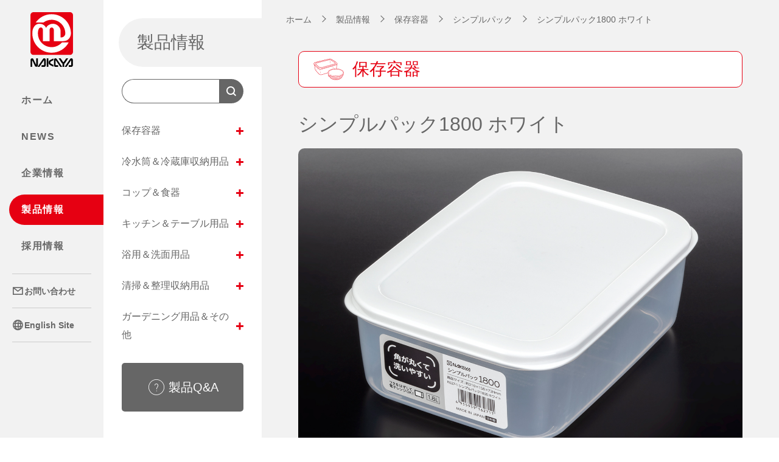

--- FILE ---
content_type: text/html; charset=UTF-8
request_url: https://www.nakaya-kagaku.co.jp/product/content/6287
body_size: 53656
content:
<!DOCTYPE html>
<html lang="ja" prefix="og:http://ogp.me/ns#">
<head>
<meta charset="UTF-8">
<meta name="robots" content="max-image-preview:large">
<meta name="viewport" content="width=device-width, initial-scale=1, viewport-fit=cover">
<meta name="format-detection" content="telephone=no">
<meta name="description" content="プラスチック製品を主体とする生活用品のメーカーです。">
<meta name="twitter:card" content="summary">
<meta name="twitter:title" content="シンプルパック1800 ホワイト | 製品 | ナカヤ化学産業株式会社">
<meta name="twitter:image" content="https://www.nakaya-kagaku.co.jp/wp-content/themes/nakaya_kagaku/images/og-image-default.png">
<meta property="og:type" content="article">
<meta property="og:title" content="シンプルパック1800 ホワイト | 製品 | ナカヤ化学産業株式会社">
<meta property="og:description" content="プラスチック製品を主体とする生活用品のメーカーです。">
<meta property="og:url" content="https://www.nakaya-kagaku.co.jp/product/content/6287">
<meta property="og:image" content="https://www.nakaya-kagaku.co.jp/wp-content/themes/nakaya_kagaku/images/og-image-default.png">
<title>シンプルパック1800 ホワイト | 製品 | ナカヤ化学産業株式会社</title>
<link rel="canonical" href="https://www.nakaya-kagaku.co.jp/product/content/6287">
<link rel="manifest" href="https://www.nakaya-kagaku.co.jp/wp-content/themes/nakaya_kagaku/manifest.json">
<link rel="icon" type="image/png" href="https://www.nakaya-kagaku.co.jp/wp-content/themes/nakaya_kagaku/images/favicon.png">
<link rel="apple-touch-icon" type="image/png" href="https://www.nakaya-kagaku.co.jp/wp-content/themes/nakaya_kagaku/images/icon-512.png">
<link rel="preconnect" href="https://fonts.googleapis.com">
<link rel="preconnect" href="https://fonts.gstatic.com" crossorigin>
<link rel="stylesheet" href="https://fonts.googleapis.com/css2?family=Lato:wght@400;700&display=swap">
<link rel="stylesheet" href="https://www.nakaya-kagaku.co.jp/wp-includes/css/dist/block-library/style.min.css">
<link rel="stylesheet" href="https://www.nakaya-kagaku.co.jp/wp-content/themes/nakaya_kagaku/css/style-base.css?date=2025-04-01">
<link rel="stylesheet" href="https://www.nakaya-kagaku.co.jp/wp-content/themes/nakaya_kagaku/css/style-small.css?date=2025-04-01" media="screen and (max-width:1239px)">
<style id='wp-img-auto-sizes-contain-inline-css' type='text/css'>
img:is([sizes=auto i],[sizes^="auto," i]){contain-intrinsic-size:3000px 1500px}
/*# sourceURL=wp-img-auto-sizes-contain-inline-css */
</style>
<style id='classic-theme-styles-inline-css' type='text/css'>
/*! This file is auto-generated */
.wp-block-button__link{color:#fff;background-color:#32373c;border-radius:9999px;box-shadow:none;text-decoration:none;padding:calc(.667em + 2px) calc(1.333em + 2px);font-size:1.125em}.wp-block-file__button{background:#32373c;color:#fff;text-decoration:none}
/*# sourceURL=/wp-includes/css/classic-themes.min.css */
</style>
<script src="https://www.nakaya-kagaku.co.jp/wp-content/themes/nakaya_kagaku/js/jquery.min.js"></script>
<script src="https://www.nakaya-kagaku.co.jp/wp-content/themes/nakaya_kagaku/js/jquery.timer.min.js"></script>
<script src="https://www.nakaya-kagaku.co.jp/wp-content/themes/nakaya_kagaku/js/gsap.min.js"></script>
<script src="https://www.nakaya-kagaku.co.jp/wp-content/themes/nakaya_kagaku/js/ScrollToPlugin.min.js"></script>
<script src="https://www.nakaya-kagaku.co.jp/wp-content/themes/nakaya_kagaku/js/ScrollTrigger.min.js"></script>
<script src="https://www.nakaya-kagaku.co.jp/wp-content/themes/nakaya_kagaku/js/infinite-scroll.pkgd.min.js"></script>
<script src="https://www.nakaya-kagaku.co.jp/wp-content/themes/nakaya_kagaku/js/functions.js"></script>
<script src="https://www.nakaya-kagaku.co.jp/wp-content/themes/nakaya_kagaku/js/init.js"></script>
<script>
if ("serviceWorker" in navigator) navigator.serviceWorker.register("https://www.nakaya-kagaku.co.jp/wp-content/themes/nakaya_kagaku/service-worker.js");
</script>
<script async src="https://www.googletagmanager.com/gtag/js?id=UA-28950679-1"></script>
<script>
window.dataLayer = window.dataLayer || [];
function gtag(){dataLayer.push(arguments);}
gtag("js", new Date());
gtag("config", "UA-28950679-1");
</script>
<style id='global-styles-inline-css' type='text/css'>
:root{--wp--preset--aspect-ratio--square: 1;--wp--preset--aspect-ratio--4-3: 4/3;--wp--preset--aspect-ratio--3-4: 3/4;--wp--preset--aspect-ratio--3-2: 3/2;--wp--preset--aspect-ratio--2-3: 2/3;--wp--preset--aspect-ratio--16-9: 16/9;--wp--preset--aspect-ratio--9-16: 9/16;--wp--preset--color--black: #000000;--wp--preset--color--cyan-bluish-gray: #abb8c3;--wp--preset--color--white: #ffffff;--wp--preset--color--pale-pink: #f78da7;--wp--preset--color--vivid-red: #cf2e2e;--wp--preset--color--luminous-vivid-orange: #ff6900;--wp--preset--color--luminous-vivid-amber: #fcb900;--wp--preset--color--light-green-cyan: #7bdcb5;--wp--preset--color--vivid-green-cyan: #00d084;--wp--preset--color--pale-cyan-blue: #8ed1fc;--wp--preset--color--vivid-cyan-blue: #0693e3;--wp--preset--color--vivid-purple: #9b51e0;--wp--preset--gradient--vivid-cyan-blue-to-vivid-purple: linear-gradient(135deg,rgb(6,147,227) 0%,rgb(155,81,224) 100%);--wp--preset--gradient--light-green-cyan-to-vivid-green-cyan: linear-gradient(135deg,rgb(122,220,180) 0%,rgb(0,208,130) 100%);--wp--preset--gradient--luminous-vivid-amber-to-luminous-vivid-orange: linear-gradient(135deg,rgb(252,185,0) 0%,rgb(255,105,0) 100%);--wp--preset--gradient--luminous-vivid-orange-to-vivid-red: linear-gradient(135deg,rgb(255,105,0) 0%,rgb(207,46,46) 100%);--wp--preset--gradient--very-light-gray-to-cyan-bluish-gray: linear-gradient(135deg,rgb(238,238,238) 0%,rgb(169,184,195) 100%);--wp--preset--gradient--cool-to-warm-spectrum: linear-gradient(135deg,rgb(74,234,220) 0%,rgb(151,120,209) 20%,rgb(207,42,186) 40%,rgb(238,44,130) 60%,rgb(251,105,98) 80%,rgb(254,248,76) 100%);--wp--preset--gradient--blush-light-purple: linear-gradient(135deg,rgb(255,206,236) 0%,rgb(152,150,240) 100%);--wp--preset--gradient--blush-bordeaux: linear-gradient(135deg,rgb(254,205,165) 0%,rgb(254,45,45) 50%,rgb(107,0,62) 100%);--wp--preset--gradient--luminous-dusk: linear-gradient(135deg,rgb(255,203,112) 0%,rgb(199,81,192) 50%,rgb(65,88,208) 100%);--wp--preset--gradient--pale-ocean: linear-gradient(135deg,rgb(255,245,203) 0%,rgb(182,227,212) 50%,rgb(51,167,181) 100%);--wp--preset--gradient--electric-grass: linear-gradient(135deg,rgb(202,248,128) 0%,rgb(113,206,126) 100%);--wp--preset--gradient--midnight: linear-gradient(135deg,rgb(2,3,129) 0%,rgb(40,116,252) 100%);--wp--preset--font-size--small: 13px;--wp--preset--font-size--medium: 20px;--wp--preset--font-size--large: 36px;--wp--preset--font-size--x-large: 42px;--wp--preset--spacing--20: 0.44rem;--wp--preset--spacing--30: 0.67rem;--wp--preset--spacing--40: 1rem;--wp--preset--spacing--50: 1.5rem;--wp--preset--spacing--60: 2.25rem;--wp--preset--spacing--70: 3.38rem;--wp--preset--spacing--80: 5.06rem;--wp--preset--shadow--natural: 6px 6px 9px rgba(0, 0, 0, 0.2);--wp--preset--shadow--deep: 12px 12px 50px rgba(0, 0, 0, 0.4);--wp--preset--shadow--sharp: 6px 6px 0px rgba(0, 0, 0, 0.2);--wp--preset--shadow--outlined: 6px 6px 0px -3px rgb(255, 255, 255), 6px 6px rgb(0, 0, 0);--wp--preset--shadow--crisp: 6px 6px 0px rgb(0, 0, 0);}:where(.is-layout-flex){gap: 0.5em;}:where(.is-layout-grid){gap: 0.5em;}body .is-layout-flex{display: flex;}.is-layout-flex{flex-wrap: wrap;align-items: center;}.is-layout-flex > :is(*, div){margin: 0;}body .is-layout-grid{display: grid;}.is-layout-grid > :is(*, div){margin: 0;}:where(.wp-block-columns.is-layout-flex){gap: 2em;}:where(.wp-block-columns.is-layout-grid){gap: 2em;}:where(.wp-block-post-template.is-layout-flex){gap: 1.25em;}:where(.wp-block-post-template.is-layout-grid){gap: 1.25em;}.has-black-color{color: var(--wp--preset--color--black) !important;}.has-cyan-bluish-gray-color{color: var(--wp--preset--color--cyan-bluish-gray) !important;}.has-white-color{color: var(--wp--preset--color--white) !important;}.has-pale-pink-color{color: var(--wp--preset--color--pale-pink) !important;}.has-vivid-red-color{color: var(--wp--preset--color--vivid-red) !important;}.has-luminous-vivid-orange-color{color: var(--wp--preset--color--luminous-vivid-orange) !important;}.has-luminous-vivid-amber-color{color: var(--wp--preset--color--luminous-vivid-amber) !important;}.has-light-green-cyan-color{color: var(--wp--preset--color--light-green-cyan) !important;}.has-vivid-green-cyan-color{color: var(--wp--preset--color--vivid-green-cyan) !important;}.has-pale-cyan-blue-color{color: var(--wp--preset--color--pale-cyan-blue) !important;}.has-vivid-cyan-blue-color{color: var(--wp--preset--color--vivid-cyan-blue) !important;}.has-vivid-purple-color{color: var(--wp--preset--color--vivid-purple) !important;}.has-black-background-color{background-color: var(--wp--preset--color--black) !important;}.has-cyan-bluish-gray-background-color{background-color: var(--wp--preset--color--cyan-bluish-gray) !important;}.has-white-background-color{background-color: var(--wp--preset--color--white) !important;}.has-pale-pink-background-color{background-color: var(--wp--preset--color--pale-pink) !important;}.has-vivid-red-background-color{background-color: var(--wp--preset--color--vivid-red) !important;}.has-luminous-vivid-orange-background-color{background-color: var(--wp--preset--color--luminous-vivid-orange) !important;}.has-luminous-vivid-amber-background-color{background-color: var(--wp--preset--color--luminous-vivid-amber) !important;}.has-light-green-cyan-background-color{background-color: var(--wp--preset--color--light-green-cyan) !important;}.has-vivid-green-cyan-background-color{background-color: var(--wp--preset--color--vivid-green-cyan) !important;}.has-pale-cyan-blue-background-color{background-color: var(--wp--preset--color--pale-cyan-blue) !important;}.has-vivid-cyan-blue-background-color{background-color: var(--wp--preset--color--vivid-cyan-blue) !important;}.has-vivid-purple-background-color{background-color: var(--wp--preset--color--vivid-purple) !important;}.has-black-border-color{border-color: var(--wp--preset--color--black) !important;}.has-cyan-bluish-gray-border-color{border-color: var(--wp--preset--color--cyan-bluish-gray) !important;}.has-white-border-color{border-color: var(--wp--preset--color--white) !important;}.has-pale-pink-border-color{border-color: var(--wp--preset--color--pale-pink) !important;}.has-vivid-red-border-color{border-color: var(--wp--preset--color--vivid-red) !important;}.has-luminous-vivid-orange-border-color{border-color: var(--wp--preset--color--luminous-vivid-orange) !important;}.has-luminous-vivid-amber-border-color{border-color: var(--wp--preset--color--luminous-vivid-amber) !important;}.has-light-green-cyan-border-color{border-color: var(--wp--preset--color--light-green-cyan) !important;}.has-vivid-green-cyan-border-color{border-color: var(--wp--preset--color--vivid-green-cyan) !important;}.has-pale-cyan-blue-border-color{border-color: var(--wp--preset--color--pale-cyan-blue) !important;}.has-vivid-cyan-blue-border-color{border-color: var(--wp--preset--color--vivid-cyan-blue) !important;}.has-vivid-purple-border-color{border-color: var(--wp--preset--color--vivid-purple) !important;}.has-vivid-cyan-blue-to-vivid-purple-gradient-background{background: var(--wp--preset--gradient--vivid-cyan-blue-to-vivid-purple) !important;}.has-light-green-cyan-to-vivid-green-cyan-gradient-background{background: var(--wp--preset--gradient--light-green-cyan-to-vivid-green-cyan) !important;}.has-luminous-vivid-amber-to-luminous-vivid-orange-gradient-background{background: var(--wp--preset--gradient--luminous-vivid-amber-to-luminous-vivid-orange) !important;}.has-luminous-vivid-orange-to-vivid-red-gradient-background{background: var(--wp--preset--gradient--luminous-vivid-orange-to-vivid-red) !important;}.has-very-light-gray-to-cyan-bluish-gray-gradient-background{background: var(--wp--preset--gradient--very-light-gray-to-cyan-bluish-gray) !important;}.has-cool-to-warm-spectrum-gradient-background{background: var(--wp--preset--gradient--cool-to-warm-spectrum) !important;}.has-blush-light-purple-gradient-background{background: var(--wp--preset--gradient--blush-light-purple) !important;}.has-blush-bordeaux-gradient-background{background: var(--wp--preset--gradient--blush-bordeaux) !important;}.has-luminous-dusk-gradient-background{background: var(--wp--preset--gradient--luminous-dusk) !important;}.has-pale-ocean-gradient-background{background: var(--wp--preset--gradient--pale-ocean) !important;}.has-electric-grass-gradient-background{background: var(--wp--preset--gradient--electric-grass) !important;}.has-midnight-gradient-background{background: var(--wp--preset--gradient--midnight) !important;}.has-small-font-size{font-size: var(--wp--preset--font-size--small) !important;}.has-medium-font-size{font-size: var(--wp--preset--font-size--medium) !important;}.has-large-font-size{font-size: var(--wp--preset--font-size--large) !important;}.has-x-large-font-size{font-size: var(--wp--preset--font-size--x-large) !important;}
/*# sourceURL=global-styles-inline-css */
</style>
</head>
<body class="wp-singular product-template-default single single-product postid-6287 wp-theme-nakaya_kagaku product content">
<div id="page" ontouchstart="">
<div id="trigger"></div>






<!-- - - - - - - - - - - - - - - - - - - - - - - - - - - - - - - - - - - - - - - - -
header
- - - - - - - - - - - - - - - - - - - - - - - - - - - - - - - - - - - - - - - - - -->

<header id="header">
<p id="logo"><a href="https://www.nakaya-kagaku.co.jp"><img src="https://www.nakaya-kagaku.co.jp/wp-content/themes/nakaya_kagaku/images/logo.svg" alt="NAKAYA" width="70" height="90" class="large" loading="lazy"><img src="https://www.nakaya-kagaku.co.jp/wp-content/themes/nakaya_kagaku/images/logo-alternate.svg" alt="" width="301" height="40" class="small" loading="lazy"></a></p>
<p id="button-menu"><i></i><i></i><i></i><i></i><i></i></p>
<div id="menu">
<div class="inner-menu">
<nav id="navi">
<ul>
<li class="home"><a href="https://www.nakaya-kagaku.co.jp">ホーム</a></li>
<li class="news"><a href="https://www.nakaya-kagaku.co.jp/news">NEWS</a></li>
<li class="information collapse"><a href="https://www.nakaya-kagaku.co.jp/information">企業情報<span></span></a>
<div class="nest">
<ul>
<li><a href="https://www.nakaya-kagaku.co.jp/information/greeting">ご挨拶</a></li>
<li><a href="https://www.nakaya-kagaku.co.jp/information/overview">会社概要</a></li>
<li><a href="https://www.nakaya-kagaku.co.jp/information/nakaya">ナカヤってこんな会社</a></li>
<li><a href="https://www.nakaya-kagaku.co.jp/information/access">アクセス</a></li>
</ul>
</div><!-- nest -->
</li>
<li class="product collapse"><a href="https://www.nakaya-kagaku.co.jp/product">製品情報<span></span></a>
<div class="nest">
<div class="search">
<p class="label">キーワードから探す<span>品名・品番・JANコード・色を入力してください</span></p>
<form method="get" action="https://www.nakaya-kagaku.co.jp/product">
<input type="search" name="word" value="" placeholder="品名・品番・JANコード・色から探す">
<input type="submit" value="検索">
</form>
</div><!-- search -->
<ul>
<li><a href="https://www.nakaya-kagaku.co.jp/product?category=5">保存容器</a></li>
<li><a href="https://www.nakaya-kagaku.co.jp/product?category=6">冷水筒＆冷蔵庫収納用品</a></li>
<li><a href="https://www.nakaya-kagaku.co.jp/product?category=7">コップ＆食器</a></li>
<li><a href="https://www.nakaya-kagaku.co.jp/product?category=8">キッチン＆テーブル用品</a></li>
<li><a href="https://www.nakaya-kagaku.co.jp/product?category=9">浴用＆洗面用品</a></li>
<li><a href="https://www.nakaya-kagaku.co.jp/product?category=10">清掃＆整理収納用品</a></li>
<li><a href="https://www.nakaya-kagaku.co.jp/product?category=11">ガーデニング用品＆その他</a></li>
</ul>
</div><!-- nest -->
</li>
<li class="recruit collapse"><a href="https://www.nakaya-kagaku.co.jp/recruit">採用情報<span></span></a>
<div class="nest">
<ul>
<li><a href="https://www.nakaya-kagaku.co.jp/recruit/message">メッセージ</a></li>
<li><a href="https://www.nakaya-kagaku.co.jp/recruit/guideline">募集要項</a>
<ul class="sub">
<li><a href="https://www.nakaya-kagaku.co.jp/recruit/guideline#guideline-99">新卒採用</a></li>
<li><a href="https://www.nakaya-kagaku.co.jp/recruit/guideline#guideline-98">中途採用</a></li>
<li><a href="https://www.nakaya-kagaku.co.jp/recruit/guideline#guideline-97">パートタイマー</a></li>
</ul><!-- sub -->
</li>
<li><a href="https://www.nakaya-kagaku.co.jp/recruit/staff">社員紹介</a>
<ul class="sub">
<li><a href="https://www.nakaya-kagaku.co.jp/recruit/staff/content/101">石川 壱稀</a></li>
<li><a href="https://www.nakaya-kagaku.co.jp/recruit/staff/content/1141">宮下 由美子</a></li>
<li><a href="https://www.nakaya-kagaku.co.jp/recruit/staff/content/100">谷口 香澄</a></li>
</ul><!-- sub -->
</li>
</ul>
</div><!-- nest -->
</li>
</ul>
</nav><!-- navi -->
<div class="misc">
<ul>
<li class="contact"><a href="https://www.nakaya-kagaku.co.jp/contact"><i class="icon icon-mail"></i>お問い合わせ</a></li>
<li class="sitepolicy"><a href="https://www.nakaya-kagaku.co.jp/sitepolicy">サイトポリシー</a></li>
<li class="privacypolicy"><a href="https://www.nakaya-kagaku.co.jp/privacypolicy">プライバシーポリシー</a></li>
<li class="sitemap"><a href="https://www.nakaya-kagaku.co.jp/sitemap">サイトマップ</a></li>
<li class="language"><a href="https://www.nakaya-kagaku.co.jp/en"><i class="icon icon-language"></i>English Site</a></li>
</ul>
</div><!-- misc -->
<p class="button-close"><i></i>閉じる</p>
</div><!-- inner-menu -->
</div><!-- menu -->
<div id="background-menu"></div>
</header><!-- header -->



<header id="header-sub">



<p class="headline">製品情報</p>
<div class="search">
<p class="label">キーワードから探す<span>品名・品番・JANコード・色を入力してください</span></p>
<form method="get" action="https://www.nakaya-kagaku.co.jp/product">
<input type="search" name="word" value="" placeholder="品名・品番・JANコード・色から探す">
<input type="submit" value="検索">
</form>
</div><!-- search -->
<div class="navi">
<ul>
<li class="collapse"><a href="https://www.nakaya-kagaku.co.jp/product?category=5">保存容器<span></span></a>
<div class="nest">
<ul class="sub">
<li><a href="https://www.nakaya-kagaku.co.jp/product?category=108">シンプルパック</a></li>
<li><a href="https://www.nakaya-kagaku.co.jp/product?category=109">小分け保存パック</a></li>
<li><a href="https://www.nakaya-kagaku.co.jp/product?category=12">しっかりパック</a></li>
<li><a href="https://www.nakaya-kagaku.co.jp/product?category=13">ホームパック</a></li>
<li><a href="https://www.nakaya-kagaku.co.jp/product?category=14">キッチンフィット</a></li>
<li><a href="https://www.nakaya-kagaku.co.jp/product?category=15">ツイストポット</a></li>
<li><a href="https://www.nakaya-kagaku.co.jp/product?category=16">オープンパック</a></li>
<li><a href="https://www.nakaya-kagaku.co.jp/product?category=17">そのまま食卓シリーズ</a></li>
<li><a href="https://www.nakaya-kagaku.co.jp/product?category=18">ホワイトパック</a></li>
<li><a href="https://www.nakaya-kagaku.co.jp/product?category=19">抗菌パック</a></li>
<li><a href="https://www.nakaya-kagaku.co.jp/product?category=20">カッチリ整理パック</a></li>
<li><a href="https://www.nakaya-kagaku.co.jp/product?category=21">ザル付き保存容器</a></li>
<li><a href="https://www.nakaya-kagaku.co.jp/product?category=22">ふっくらパック</a></li>
<li><a href="https://www.nakaya-kagaku.co.jp/product?category=23">取っ手付き保存容器</a></li>
</ul>
</div><!-- nest -->
</li>
<li class="collapse"><a href="https://www.nakaya-kagaku.co.jp/product?category=6">冷水筒＆冷蔵庫収納用品<span></span></a>
<div class="nest">
<ul class="sub">
<li class="has-child"><a href="https://www.nakaya-kagaku.co.jp/product?category=24">クーラー</a>
<ul class="sub">
<li><a href="https://www.nakaya-kagaku.co.jp/product?category=25">アイストレー</a></li>
<li><a href="https://www.nakaya-kagaku.co.jp/product?category=26">液体キーパー</a></li>
<li><a href="https://www.nakaya-kagaku.co.jp/product?category=27">クーラー</a></li>
</ul>
</li>
<li class="has-child"><a href="https://www.nakaya-kagaku.co.jp/product?category=28">冷蔵庫収納</a>
<ul class="sub">
<li><a href="https://www.nakaya-kagaku.co.jp/product?category=29">冷蔵庫収納シリーズ</a></li>
<li><a href="https://www.nakaya-kagaku.co.jp/product?category=30">その他</a></li>
</ul>
</li>
</ul>
</div><!-- nest -->
</li>
<li class="collapse"><a href="https://www.nakaya-kagaku.co.jp/product?category=7">コップ＆食器<span></span></a>
<div class="nest">
<ul class="sub">
<li class="has-child"><a href="https://www.nakaya-kagaku.co.jp/product?category=31">コップ</a>
<ul class="sub">
<li><a href="https://www.nakaya-kagaku.co.jp/product?category=33">カラフルマグ</a></li>
<li><a href="https://www.nakaya-kagaku.co.jp/product?category=34">キャンディマグ</a></li>
<li><a href="https://www.nakaya-kagaku.co.jp/product?category=35">ジューシーマグ</a></li>
<li><a href="https://www.nakaya-kagaku.co.jp/product?category=36">シンプルマグ</a></li>
<li><a href="https://www.nakaya-kagaku.co.jp/product?category=37">デコマグ</a></li>
<li><a href="https://www.nakaya-kagaku.co.jp/product?category=39">フタ付コップ</a></li>
<li><a href="https://www.nakaya-kagaku.co.jp/product?category=40">こども用コップ</a></li>
</ul>
</li>
<li class="has-child"><a href="https://www.nakaya-kagaku.co.jp/product?category=41">食器</a>
<ul class="sub">
<li><a href="https://www.nakaya-kagaku.co.jp/product?category=112">日和シリーズ</a></li>
<li><a href="https://www.nakaya-kagaku.co.jp/product?category=113">クポルシリーズ</a></li>
<li><a href="https://www.nakaya-kagaku.co.jp/product?category=115">フレアシリーズ</a></li>
<li><a href="https://www.nakaya-kagaku.co.jp/product?category=117">カードルシリーズ</a></li>
<li><a href="https://www.nakaya-kagaku.co.jp/product?category=42">レンジ食器シリーズ</a></li>
<li><a href="https://www.nakaya-kagaku.co.jp/product?category=43">レンジ和食器</a></li>
<li><a href="https://www.nakaya-kagaku.co.jp/product?category=44">ほのかシリーズ</a></li>
<li><a href="https://www.nakaya-kagaku.co.jp/product?category=45">モルンシリーズ</a></li>
</ul>
</li>
<li class="has-child"><a href="https://www.nakaya-kagaku.co.jp/product?category=46">コップ＆食器シリーズ</a>
<ul class="sub">
<li><a href="https://www.nakaya-kagaku.co.jp/product?category=118">レトロシリーズ</a></li>
<li><a href="https://www.nakaya-kagaku.co.jp/product?category=47">PET製食器</a></li>
</ul>
</li>
<li class="has-child"><a href="https://www.nakaya-kagaku.co.jp/product?category=48">MSシリーズ</a>
<ul class="sub">
<li><a href="https://www.nakaya-kagaku.co.jp/product?category=49">MSコップシリーズ</a></li>
<li><a href="https://www.nakaya-kagaku.co.jp/product?category=50">スピカシリーズ</a></li>
<li><a href="https://www.nakaya-kagaku.co.jp/product?category=51">オーロラシリーズ</a></li>
<li><a href="https://www.nakaya-kagaku.co.jp/product?category=52">スクアシリーズ</a></li>
</ul>
</li>
</ul>
</div><!-- nest -->
</li>
<li class="collapse"><a href="https://www.nakaya-kagaku.co.jp/product?category=8">キッチン＆テーブル用品<span></span></a>
<div class="nest">
<ul class="sub">
<li class="has-child"><a href="https://www.nakaya-kagaku.co.jp/product?category=55">テーブル</a>
<ul class="sub">
<li><a href="https://www.nakaya-kagaku.co.jp/product?category=56">ドレッシングボトル</a></li>
<li><a href="https://www.nakaya-kagaku.co.jp/product?category=57">ドレッシングポット</a></li>
<li><a href="https://www.nakaya-kagaku.co.jp/product?category=58">キャップディスペンサー</a></li>
<li><a href="https://www.nakaya-kagaku.co.jp/product?category=59">フレンチポット</a></li>
<li><a href="https://www.nakaya-kagaku.co.jp/product?category=60">マヨネーズ5</a></li>
<li><a href="https://www.nakaya-kagaku.co.jp/product?category=61">しょうゆ差し・ソース差し</a></li>
<li><a href="https://www.nakaya-kagaku.co.jp/product?category=62">調味料入れ</a></li>
<li><a href="https://www.nakaya-kagaku.co.jp/product?category=63">その他</a></li>
</ul>
</li>
<li class="has-child"><a href="https://www.nakaya-kagaku.co.jp/product?category=64">キッチン・調理</a>
<ul class="sub">
<li><a href="https://www.nakaya-kagaku.co.jp/product?category=111">ミキシングボウル</a></li>
<li><a href="https://www.nakaya-kagaku.co.jp/product?category=114">ミニボウル</a></li>
<li><a href="https://www.nakaya-kagaku.co.jp/product?category=65">フレイユシリーズ</a></li>
<li><a href="https://www.nakaya-kagaku.co.jp/product?category=66">NEW 卓上水切り</a></li>
<li><a href="https://www.nakaya-kagaku.co.jp/product?category=67">お料理バット・小皿</a></li>
<li><a href="https://www.nakaya-kagaku.co.jp/product?category=68">おろし器</a></li>
<li><a href="https://www.nakaya-kagaku.co.jp/product?category=69">計量カップ・スプーン</a></li>
<li><a href="https://www.nakaya-kagaku.co.jp/product?category=70">クリップ</a></li>
<li><a href="https://www.nakaya-kagaku.co.jp/product?category=71">ロート</a></li>
<li><a href="https://www.nakaya-kagaku.co.jp/product?category=72">米研ぎボウル</a></li>
<li><a href="https://www.nakaya-kagaku.co.jp/product?category=73">抗菌シリーズ</a></li>
<li><a href="https://www.nakaya-kagaku.co.jp/product?category=74">その他・調理器具</a></li>
</ul>
</li>
<li class="has-child"><a href="https://www.nakaya-kagaku.co.jp/product?category=75">キッチン・整理</a>
<ul class="sub">
<li><a href="https://www.nakaya-kagaku.co.jp/product?category=76">キッチン整理</a></li>
<li><a href="https://www.nakaya-kagaku.co.jp/product?category=77">ホワイトトレー</a></li>
<li><a href="https://www.nakaya-kagaku.co.jp/product?category=78">カトラリーケース</a></li>
<li><a href="https://www.nakaya-kagaku.co.jp/product?category=79">ポット</a></li>
</ul>
</li>
<li class="has-child"><a href="https://www.nakaya-kagaku.co.jp/product?category=80">お弁当</a>
<ul class="sub">
<li><a href="https://www.nakaya-kagaku.co.jp/product?category=81">お弁当箱</a></li>
<li><a href="https://www.nakaya-kagaku.co.jp/product?category=103">お弁当シール容器</a></li>
<li><a href="https://www.nakaya-kagaku.co.jp/product?category=82">タレビン</a></li>
</ul>
</li>
</ul>
</div><!-- nest -->
</li>
<li class="collapse"><a href="https://www.nakaya-kagaku.co.jp/product?category=9">浴用＆洗面用品<span></span></a>
<div class="nest">
<ul class="sub">
<li><a href="https://www.nakaya-kagaku.co.jp/product?category=83">ラメルシリーズ</a></li>
<li><a href="https://www.nakaya-kagaku.co.jp/product?category=84">くまくま浴用シリーズ</a></li>
<li><a href="https://www.nakaya-kagaku.co.jp/product?category=85">その他</a></li>
</ul>
</div><!-- nest -->
</li>
<li class="collapse"><a href="https://www.nakaya-kagaku.co.jp/product?category=10">清掃＆整理収納用品<span></span></a>
<div class="nest">
<ul class="sub">
<li class="has-child"><a href="https://www.nakaya-kagaku.co.jp/product?category=86">清掃</a>
<ul class="sub">
<li><a href="https://www.nakaya-kagaku.co.jp/product?category=87">ごみばこ</a></li>
<li><a href="https://www.nakaya-kagaku.co.jp/product?category=88">ちりとり</a></li>
</ul>
</li>
<li class="has-child"><a href="https://www.nakaya-kagaku.co.jp/product?category=89">整理収納</a>
<ul class="sub">
<li><a href="https://www.nakaya-kagaku.co.jp/product?category=110">ECOコンテナ</a></li>
<li><a href="https://www.nakaya-kagaku.co.jp/product?category=90">デスク整理用ケース</a></li>
<li><a href="https://www.nakaya-kagaku.co.jp/product?category=91">くすり箱</a></li>
<li><a href="https://www.nakaya-kagaku.co.jp/product?category=92">カードケース</a></li>
<li><a href="https://www.nakaya-kagaku.co.jp/product?category=93">その他</a></li>
</ul>
</li>
</ul>
</div><!-- nest -->
</li>
<li class="collapse"><a href="https://www.nakaya-kagaku.co.jp/product?category=11">ガーデニング用品＆その他<span></span></a>
<div class="nest">
<ul class="sub">
<li><a href="https://www.nakaya-kagaku.co.jp/product?category=94">水差し・ジョーロ</a></li>
<li><a href="https://www.nakaya-kagaku.co.jp/product?category=95">玩具</a></li>
<li><a href="https://www.nakaya-kagaku.co.jp/product?category=96">その他</a></li>
</ul>
</div><!-- nest -->
</li>
</ul>
</div><!-- navi -->
<p class="button-qa"><a href="https://www.nakaya-kagaku.co.jp/contact"><i class="icon icon-qa"></i>製品Q&amp;A</a></p>



</header><!-- header-sub -->






<!-- - - - - - - - - - - - - - - - - - - - - - - - - - - - - - - - - - - - - - - - -
breadcrumb
- - - - - - - - - - - - - - - - - - - - - - - - - - - - - - - - - - - - - - - - - -->

<div id="breadcrumb">
<p><span><a href="https://www.nakaya-kagaku.co.jp">ホーム</a></span><span><a href="https://www.nakaya-kagaku.co.jp/product">製品情報</a></span><span><a href="https://www.nakaya-kagaku.co.jp/product?category=5">保存容器</a></span><span><a href="https://www.nakaya-kagaku.co.jp/product?category=108">シンプルパック</a></span><span>シンプルパック1800 ホワイト</span></p></div><!-- breadcrumb -->






<!-- - - - - - - - - - - - - - - - - - - - - - - - - - - - - - - - - - - - - - - - -
title-alternate
- - - - - - - - - - - - - - - - - - - - - - - - - - - - - - - - - - - - - - - - - -->

<div id="title-alternate">
<p class="headline">製品情報</p>
</div><!-- title-alternate -->






<!-- - - - - - - - - - - - - - - - - - - - - - - - - - - - - - - - - - - - - - - - -
navi-product
- - - - - - - - - - - - - - - - - - - - - - - - - - - - - - - - - - - - - - - - - -->

<nav id="navi-product">
<p class="button"><i class="icon icon-search"></i><span></span></p>
<div class="content">
<div class="inner-content">
<div class="search">
<p class="label">キーワードから探す<span>品名・品番・JANコード・色を入力してください</span></p>
<form method="get" action="https://www.nakaya-kagaku.co.jp/product">
<input type="search" name="word" value="" placeholder="品名・品番・JANコード・色から探す">
<input type="submit" value="検索">
</form>
</div><!-- search -->
<hr>
<p class="headline">カテゴリー一覧から探す</p>
<div class="navi">
<ul>
<li class="collapse"><a href="https://www.nakaya-kagaku.co.jp/product?category=5">保存容器<span></span></a>
<div class="nest">
<ul class="sub">
<li><a href="https://www.nakaya-kagaku.co.jp/product?category=108">シンプルパック</a></li>
<li><a href="https://www.nakaya-kagaku.co.jp/product?category=109">小分け保存パック</a></li>
<li><a href="https://www.nakaya-kagaku.co.jp/product?category=12">しっかりパック</a></li>
<li><a href="https://www.nakaya-kagaku.co.jp/product?category=13">ホームパック</a></li>
<li><a href="https://www.nakaya-kagaku.co.jp/product?category=14">キッチンフィット</a></li>
<li><a href="https://www.nakaya-kagaku.co.jp/product?category=15">ツイストポット</a></li>
<li><a href="https://www.nakaya-kagaku.co.jp/product?category=16">オープンパック</a></li>
<li><a href="https://www.nakaya-kagaku.co.jp/product?category=17">そのまま食卓シリーズ</a></li>
<li><a href="https://www.nakaya-kagaku.co.jp/product?category=18">ホワイトパック</a></li>
<li><a href="https://www.nakaya-kagaku.co.jp/product?category=19">抗菌パック</a></li>
<li><a href="https://www.nakaya-kagaku.co.jp/product?category=20">カッチリ整理パック</a></li>
<li><a href="https://www.nakaya-kagaku.co.jp/product?category=21">ザル付き保存容器</a></li>
<li><a href="https://www.nakaya-kagaku.co.jp/product?category=22">ふっくらパック</a></li>
<li><a href="https://www.nakaya-kagaku.co.jp/product?category=23">取っ手付き保存容器</a></li>
</ul>
</div><!-- nest -->
</li>
<li class="collapse"><a href="https://www.nakaya-kagaku.co.jp/product?category=6">冷水筒＆冷蔵庫収納用品<span></span></a>
<div class="nest">
<ul class="sub">
<li class="has-child"><a href="https://www.nakaya-kagaku.co.jp/product?category=24">クーラー</a>
<ul class="sub">
<li><a href="https://www.nakaya-kagaku.co.jp/product?category=25">アイストレー</a></li>
<li><a href="https://www.nakaya-kagaku.co.jp/product?category=26">液体キーパー</a></li>
<li><a href="https://www.nakaya-kagaku.co.jp/product?category=27">クーラー</a></li>
</ul>
</li>
<li class="has-child"><a href="https://www.nakaya-kagaku.co.jp/product?category=28">冷蔵庫収納</a>
<ul class="sub">
<li><a href="https://www.nakaya-kagaku.co.jp/product?category=29">冷蔵庫収納シリーズ</a></li>
<li><a href="https://www.nakaya-kagaku.co.jp/product?category=30">その他</a></li>
</ul>
</li>
</ul>
</div><!-- nest -->
</li>
<li class="collapse"><a href="https://www.nakaya-kagaku.co.jp/product?category=7">コップ＆食器<span></span></a>
<div class="nest">
<ul class="sub">
<li class="has-child"><a href="https://www.nakaya-kagaku.co.jp/product?category=31">コップ</a>
<ul class="sub">
<li><a href="https://www.nakaya-kagaku.co.jp/product?category=33">カラフルマグ</a></li>
<li><a href="https://www.nakaya-kagaku.co.jp/product?category=34">キャンディマグ</a></li>
<li><a href="https://www.nakaya-kagaku.co.jp/product?category=35">ジューシーマグ</a></li>
<li><a href="https://www.nakaya-kagaku.co.jp/product?category=36">シンプルマグ</a></li>
<li><a href="https://www.nakaya-kagaku.co.jp/product?category=37">デコマグ</a></li>
<li><a href="https://www.nakaya-kagaku.co.jp/product?category=39">フタ付コップ</a></li>
<li><a href="https://www.nakaya-kagaku.co.jp/product?category=40">こども用コップ</a></li>
</ul>
</li>
<li class="has-child"><a href="https://www.nakaya-kagaku.co.jp/product?category=41">食器</a>
<ul class="sub">
<li><a href="https://www.nakaya-kagaku.co.jp/product?category=112">日和シリーズ</a></li>
<li><a href="https://www.nakaya-kagaku.co.jp/product?category=113">クポルシリーズ</a></li>
<li><a href="https://www.nakaya-kagaku.co.jp/product?category=115">フレアシリーズ</a></li>
<li><a href="https://www.nakaya-kagaku.co.jp/product?category=117">カードルシリーズ</a></li>
<li><a href="https://www.nakaya-kagaku.co.jp/product?category=42">レンジ食器シリーズ</a></li>
<li><a href="https://www.nakaya-kagaku.co.jp/product?category=43">レンジ和食器</a></li>
<li><a href="https://www.nakaya-kagaku.co.jp/product?category=44">ほのかシリーズ</a></li>
<li><a href="https://www.nakaya-kagaku.co.jp/product?category=45">モルンシリーズ</a></li>
</ul>
</li>
<li class="has-child"><a href="https://www.nakaya-kagaku.co.jp/product?category=46">コップ＆食器シリーズ</a>
<ul class="sub">
<li><a href="https://www.nakaya-kagaku.co.jp/product?category=118">レトロシリーズ</a></li>
<li><a href="https://www.nakaya-kagaku.co.jp/product?category=47">PET製食器</a></li>
</ul>
</li>
<li class="has-child"><a href="https://www.nakaya-kagaku.co.jp/product?category=48">MSシリーズ</a>
<ul class="sub">
<li><a href="https://www.nakaya-kagaku.co.jp/product?category=49">MSコップシリーズ</a></li>
<li><a href="https://www.nakaya-kagaku.co.jp/product?category=50">スピカシリーズ</a></li>
<li><a href="https://www.nakaya-kagaku.co.jp/product?category=51">オーロラシリーズ</a></li>
<li><a href="https://www.nakaya-kagaku.co.jp/product?category=52">スクアシリーズ</a></li>
</ul>
</li>
</ul>
</div><!-- nest -->
</li>
<li class="collapse"><a href="https://www.nakaya-kagaku.co.jp/product?category=8">キッチン＆テーブル用品<span></span></a>
<div class="nest">
<ul class="sub">
<li class="has-child"><a href="https://www.nakaya-kagaku.co.jp/product?category=55">テーブル</a>
<ul class="sub">
<li><a href="https://www.nakaya-kagaku.co.jp/product?category=56">ドレッシングボトル</a></li>
<li><a href="https://www.nakaya-kagaku.co.jp/product?category=57">ドレッシングポット</a></li>
<li><a href="https://www.nakaya-kagaku.co.jp/product?category=58">キャップディスペンサー</a></li>
<li><a href="https://www.nakaya-kagaku.co.jp/product?category=59">フレンチポット</a></li>
<li><a href="https://www.nakaya-kagaku.co.jp/product?category=60">マヨネーズ5</a></li>
<li><a href="https://www.nakaya-kagaku.co.jp/product?category=61">しょうゆ差し・ソース差し</a></li>
<li><a href="https://www.nakaya-kagaku.co.jp/product?category=62">調味料入れ</a></li>
<li><a href="https://www.nakaya-kagaku.co.jp/product?category=63">その他</a></li>
</ul>
</li>
<li class="has-child"><a href="https://www.nakaya-kagaku.co.jp/product?category=64">キッチン・調理</a>
<ul class="sub">
<li><a href="https://www.nakaya-kagaku.co.jp/product?category=111">ミキシングボウル</a></li>
<li><a href="https://www.nakaya-kagaku.co.jp/product?category=114">ミニボウル</a></li>
<li><a href="https://www.nakaya-kagaku.co.jp/product?category=65">フレイユシリーズ</a></li>
<li><a href="https://www.nakaya-kagaku.co.jp/product?category=66">NEW 卓上水切り</a></li>
<li><a href="https://www.nakaya-kagaku.co.jp/product?category=67">お料理バット・小皿</a></li>
<li><a href="https://www.nakaya-kagaku.co.jp/product?category=68">おろし器</a></li>
<li><a href="https://www.nakaya-kagaku.co.jp/product?category=69">計量カップ・スプーン</a></li>
<li><a href="https://www.nakaya-kagaku.co.jp/product?category=70">クリップ</a></li>
<li><a href="https://www.nakaya-kagaku.co.jp/product?category=71">ロート</a></li>
<li><a href="https://www.nakaya-kagaku.co.jp/product?category=72">米研ぎボウル</a></li>
<li><a href="https://www.nakaya-kagaku.co.jp/product?category=73">抗菌シリーズ</a></li>
<li><a href="https://www.nakaya-kagaku.co.jp/product?category=74">その他・調理器具</a></li>
</ul>
</li>
<li class="has-child"><a href="https://www.nakaya-kagaku.co.jp/product?category=75">キッチン・整理</a>
<ul class="sub">
<li><a href="https://www.nakaya-kagaku.co.jp/product?category=76">キッチン整理</a></li>
<li><a href="https://www.nakaya-kagaku.co.jp/product?category=77">ホワイトトレー</a></li>
<li><a href="https://www.nakaya-kagaku.co.jp/product?category=78">カトラリーケース</a></li>
<li><a href="https://www.nakaya-kagaku.co.jp/product?category=79">ポット</a></li>
</ul>
</li>
<li class="has-child"><a href="https://www.nakaya-kagaku.co.jp/product?category=80">お弁当</a>
<ul class="sub">
<li><a href="https://www.nakaya-kagaku.co.jp/product?category=81">お弁当箱</a></li>
<li><a href="https://www.nakaya-kagaku.co.jp/product?category=103">お弁当シール容器</a></li>
<li><a href="https://www.nakaya-kagaku.co.jp/product?category=82">タレビン</a></li>
</ul>
</li>
</ul>
</div><!-- nest -->
</li>
<li class="collapse"><a href="https://www.nakaya-kagaku.co.jp/product?category=9">浴用＆洗面用品<span></span></a>
<div class="nest">
<ul class="sub">
<li><a href="https://www.nakaya-kagaku.co.jp/product?category=83">ラメルシリーズ</a></li>
<li><a href="https://www.nakaya-kagaku.co.jp/product?category=84">くまくま浴用シリーズ</a></li>
<li><a href="https://www.nakaya-kagaku.co.jp/product?category=85">その他</a></li>
</ul>
</div><!-- nest -->
</li>
<li class="collapse"><a href="https://www.nakaya-kagaku.co.jp/product?category=10">清掃＆整理収納用品<span></span></a>
<div class="nest">
<ul class="sub">
<li class="has-child"><a href="https://www.nakaya-kagaku.co.jp/product?category=86">清掃</a>
<ul class="sub">
<li><a href="https://www.nakaya-kagaku.co.jp/product?category=87">ごみばこ</a></li>
<li><a href="https://www.nakaya-kagaku.co.jp/product?category=88">ちりとり</a></li>
</ul>
</li>
<li class="has-child"><a href="https://www.nakaya-kagaku.co.jp/product?category=89">整理収納</a>
<ul class="sub">
<li><a href="https://www.nakaya-kagaku.co.jp/product?category=110">ECOコンテナ</a></li>
<li><a href="https://www.nakaya-kagaku.co.jp/product?category=90">デスク整理用ケース</a></li>
<li><a href="https://www.nakaya-kagaku.co.jp/product?category=91">くすり箱</a></li>
<li><a href="https://www.nakaya-kagaku.co.jp/product?category=92">カードケース</a></li>
<li><a href="https://www.nakaya-kagaku.co.jp/product?category=93">その他</a></li>
</ul>
</li>
</ul>
</div><!-- nest -->
</li>
<li class="collapse"><a href="https://www.nakaya-kagaku.co.jp/product?category=11">ガーデニング用品＆その他<span></span></a>
<div class="nest">
<ul class="sub">
<li><a href="https://www.nakaya-kagaku.co.jp/product?category=94">水差し・ジョーロ</a></li>
<li><a href="https://www.nakaya-kagaku.co.jp/product?category=95">玩具</a></li>
<li><a href="https://www.nakaya-kagaku.co.jp/product?category=96">その他</a></li>
</ul>
</div><!-- nest -->
</li>
</ul>
</div><!-- navi -->
</div><!-- inner-content -->
</div><!-- content -->
</nav><!-- navi-product -->



<!-- - - - - - - - - - - - - - - - - - - - - - - - - - - - - - - - - - - - - - - - -
main
- - - - - - - - - - - - - - - - - - - - - - - - - - - - - - - - - - - - - - - - - -->

<main>



<!-- product
- - - - - - - - - - - - - - - - - - - - - - - - - - - - - - - - - - - - - - - - - -->

<section id="product" class="article">
<div class="inner-section">
<div class="content">



<article class="post-6287 product type-product status-publish has-post-thumbnail hentry category_product-108 category_product-5">
<header>
<h1 class="title"><span><img src="https://www.nakaya-kagaku.co.jp/wp-content/themes/nakaya_kagaku/images/product-icon-01-active.svg" alt="保存容器" width="150" height="130" loading="lazy"></span>保存容器</h1>
<h1 class="alternate">シンプルパック1800 ホワイト</h1>
</header>
<p class="image image-aspect"><span><img src="https://www.nakaya-kagaku.co.jp/wp-content/uploads/2025/02/K627-1-2-3-1.jpg" alt="シンプルパック1800 ホワイト" width="640" height="480" loading="lazy"></span></p>
<div class="spec">
<h2>詳細情報</h2>
<p class="feature">角が丸くて洗いやすい。フタ色付きのシンプルな保存容器。<br />
フタを外して電子レンジOK。</p>
<div class="column">
<div class="left">
<div class="list-content">
<div class="row-content">
<p class="label">品番</p>
<p class="body">K627-1</p>
</div><!-- row-content -->
<div class="row-content">
<p class="label">入数</p>
<p class="body">54</p>
</div><!-- row-content -->
<div class="row-content">
<p class="label">色</p>
<p class="body">ホワイト</p>
</div><!-- row-content -->
<div class="row-content">
<p class="label">商品サイズ</p>
<p class="body">W210 x D158 x H72 mm</p>
</div><!-- row-content -->
<div class="row-content">
<p class="label">容量</p>
<p class="body">1.8L</p>
</div><!-- row-content -->
<div class="row-content">
<p class="label">材質</p>
<p class="body">（本体）ポリプロピレン（フタ）ポリエチレン</p>
</div><!-- row-content -->
</div><!-- list-content -->
</div><!-- left -->
<div class="right">
<div class="list-content">
<div class="row-content">
<p class="label">ケース寸法</p>
<p class="body">W650 x D490 x H435 mm</p>
</div><!-- row-content -->
<div class="row-content">
<p class="label">ケース重量</p>
<p class="body">9kg</p>
</div><!-- row-content -->
<div class="row-content">
<p class="label">インナー入数</p>
<p class="body">6</p>
</div><!-- row-content -->
<div class="row-content">
<p class="label">参考上代（税別）</p>
<p class="body">235円</p>
</div><!-- row-content -->
<div class="row-content">
<p class="label">JANコード</p>
<p class="body">4955959162711 </p>
</div><!-- row-content -->
<div class="row-content">
<p class="label">生産国</p>
<p class="body">日本製</p>
</div><!-- row-content -->
</div><!-- list-content -->
<p class="note">商品のデザイン、仕様は予告なく変更する場合がありますのでご了承ください。</p>
</div><!-- right -->
</div><!-- column -->
</div><!-- spec -->
</article>
<div class="related">
<h2>関連製品</h2>
<div class="list list-product">
<div class="row">
<p class="image image-zoom image-aspect"><a href="https://www.nakaya-kagaku.co.jp/product/content/6289" title="シンプルパック1800 ブラウン"><img src="https://www.nakaya-kagaku.co.jp/wp-content/uploads/2025/02/K627-2-2-3-1-640x480.jpg" alt="シンプルパック1800 ブラウン" width="320" height="240" loading="lazy"></a></p>
<h3><a href="https://www.nakaya-kagaku.co.jp/product/content/6289" title="シンプルパック1800 ブラウン">シンプルパック1800 ブラウン</a></h3>
</div><!-- row -->
<div class="row">
<p class="image image-zoom image-aspect"><a href="https://www.nakaya-kagaku.co.jp/product/content/6291" title="シンプルパック1200 ホワイト"><img src="https://www.nakaya-kagaku.co.jp/wp-content/uploads/2025/02/K628-1-2-3-1-640x480.jpg" alt="シンプルパック1200 ホワイト" width="320" height="240" loading="lazy"></a></p>
<h3><a href="https://www.nakaya-kagaku.co.jp/product/content/6291" title="シンプルパック1200 ホワイト">シンプルパック1200 ホワイト</a></h3>
</div><!-- row -->
<div class="row">
<p class="image image-zoom image-aspect"><a href="https://www.nakaya-kagaku.co.jp/product/content/6293" title="シンプルパック1200 ブラウン"><img src="https://www.nakaya-kagaku.co.jp/wp-content/uploads/2025/02/K628-2-2-3-1-640x480.jpg" alt="シンプルパック1200 ブラウン" width="320" height="240" loading="lazy"></a></p>
<h3><a href="https://www.nakaya-kagaku.co.jp/product/content/6293" title="シンプルパック1200 ブラウン">シンプルパック1200 ブラウン</a></h3>
</div><!-- row -->
<div class="row">
<p class="image image-zoom image-aspect"><a href="https://www.nakaya-kagaku.co.jp/product/content/6295" title="シンプルパック800 ホワイト"><img src="https://www.nakaya-kagaku.co.jp/wp-content/uploads/2025/02/K629-1-2-3-1-640x480.jpg" alt="シンプルパック800 ホワイト" width="320" height="240" loading="lazy"></a></p>
<h3><a href="https://www.nakaya-kagaku.co.jp/product/content/6295" title="シンプルパック800 ホワイト">シンプルパック800 ホワイト</a></h3>
</div><!-- row -->
<div class="row">
<p class="image image-zoom image-aspect"><a href="https://www.nakaya-kagaku.co.jp/product/content/6297" title="シンプルパック800 ブラウン"><img src="https://www.nakaya-kagaku.co.jp/wp-content/uploads/2025/02/K629-2-2-3-1-640x480.jpg" alt="シンプルパック800 ブラウン" width="320" height="240" loading="lazy"></a></p>
<h3><a href="https://www.nakaya-kagaku.co.jp/product/content/6297" title="シンプルパック800 ブラウン">シンプルパック800 ブラウン</a></h3>
</div><!-- row -->
<div class="row">
<p class="image image-zoom image-aspect"><a href="https://www.nakaya-kagaku.co.jp/product/content/6299" title="シンプルパック480 ホワイト"><img src="https://www.nakaya-kagaku.co.jp/wp-content/uploads/2025/02/K630-1-2-3-1-640x480.jpg" alt="シンプルパック480 ホワイト" width="320" height="240" loading="lazy"></a></p>
<h3><a href="https://www.nakaya-kagaku.co.jp/product/content/6299" title="シンプルパック480 ホワイト">シンプルパック480 ホワイト</a></h3>
</div><!-- row -->
<div class="row">
<p class="image image-zoom image-aspect"><a href="https://www.nakaya-kagaku.co.jp/product/content/6301" title="シンプルパック480 ブラウン"><img src="https://www.nakaya-kagaku.co.jp/wp-content/uploads/2025/02/K630-2-2-3-1-640x480.jpg" alt="シンプルパック480 ブラウン" width="320" height="240" loading="lazy"></a></p>
<h3><a href="https://www.nakaya-kagaku.co.jp/product/content/6301" title="シンプルパック480 ブラウン">シンプルパック480 ブラウン</a></h3>
</div><!-- row -->
<div class="row">
<p class="image image-zoom image-aspect"><a href="https://www.nakaya-kagaku.co.jp/product/content/6303" title="シンプルパック250 ホワイト"><img src="https://www.nakaya-kagaku.co.jp/wp-content/uploads/2025/02/K631-1-2-3-1-640x480.jpg" alt="シンプルパック250 ホワイト" width="320" height="240" loading="lazy"></a></p>
<h3><a href="https://www.nakaya-kagaku.co.jp/product/content/6303" title="シンプルパック250 ホワイト">シンプルパック250 ホワイト</a></h3>
</div><!-- row -->
<div class="row">
<p class="image image-zoom image-aspect"><a href="https://www.nakaya-kagaku.co.jp/product/content/6305" title="シンプルパック250 ブラウン"><img src="https://www.nakaya-kagaku.co.jp/wp-content/uploads/2025/02/K631-2-2-3-1-640x480.jpg" alt="シンプルパック250 ブラウン" width="320" height="240" loading="lazy"></a></p>
<h3><a href="https://www.nakaya-kagaku.co.jp/product/content/6305" title="シンプルパック250 ブラウン">シンプルパック250 ブラウン</a></h3>
</div><!-- row -->
</div><!-- list -->
</div><!-- related -->



</div><!-- content -->
</div><!-- inner-section -->
</section><!-- product -->



</main>









<!-- - - - - - - - - - - - - - - - - - - - - - - - - - - - - - - - - - - - - - - - -
content-bottom
- - - - - - - - - - - - - - - - - - - - - - - - - - - - - - - - - - - - - - - - - -->

<aside id="content-bottom">



<div class="search">
<p class="label">キーワードから探す<span>品名・品番・JANコード・色を入力してください</span></p>
<form method="get" action="https://www.nakaya-kagaku.co.jp/product">
<input type="search" name="word" value="" placeholder="品名・品番・JANコード・色から探す">
<input type="submit" value="検索">
</form>
</div><!-- search -->
<hr>
<p class="headline">カテゴリー一覧</p>
<div class="navi">
<ul>
<li><a href="https://www.nakaya-kagaku.co.jp/product?category=5">保存容器</a></li>
<li><a href="https://www.nakaya-kagaku.co.jp/product?category=6">冷水筒＆冷蔵庫収納用品</a></li>
<li><a href="https://www.nakaya-kagaku.co.jp/product?category=7">コップ＆食器</a></li>
<li><a href="https://www.nakaya-kagaku.co.jp/product?category=8">キッチン＆テーブル用品</a></li>
<li><a href="https://www.nakaya-kagaku.co.jp/product?category=9">浴用＆洗面用品</a></li>
<li><a href="https://www.nakaya-kagaku.co.jp/product?category=10">清掃＆整理収納用品</a></li>
<li><a href="https://www.nakaya-kagaku.co.jp/product?category=11">ガーデニング用品＆その他</a></li>
</ul>
</div><!-- navi -->
<hr>
<p class="button-qa"><a href="https://www.nakaya-kagaku.co.jp/contact"><i class="icon icon-qa"></i>製品Q&amp;A</a></p>






</aside><!-- content-bottom -->



<!-- - - - - - - - - - - - - - - - - - - - - - - - - - - - - - - - - - - - - - - - -
footer
- - - - - - - - - - - - - - - - - - - - - - - - - - - - - - - - - - - - - - - - - -->

<footer id="footer">
<p id="button-page-top"><a href="#page"></a></p>
<div class="information">
<div class="inner-information">
<h3><a href="https://www.nakaya-kagaku.co.jp"><img src="https://www.nakaya-kagaku.co.jp/wp-content/themes/nakaya_kagaku/images/logo-alternate.svg" alt="ナカヤ化学産業株式会社" width="301" height="40" loading="lazy"></a></h3>
<div class="list">
<div class="row">
<h4>本社</h4>
<p class="address">〒577-0801 大阪府東大阪市小阪2丁目2-28</p>
<p class="tel"><a href="tel:0667852228" class="color">TEL.06-6785-2228</a></p>
<p class="fax">FAX.06-6785-2229</p>
</div><!-- row -->
<div class="row">
<h4>今立事業所</h4>
<p class="address">〒915-0242 福井県越前市粟田部町62-15-1</p>
<p class="tel"><a href="tel:0778431070" class="color">TEL.0778-43-1070</a></p>
<p class="fax">FAX.0778-43-1071</p>
</div><!-- row -->
<div class="row">
<h4>越前物流センター</h4>
<p class="address">〒915-0242 福井県越前市粟田部町81-16</p>
<p class="tel"><a href="tel:0778431670" class="color">TEL.0778-43-1670</a></p>
<p class="fax">FAX.0778-43-1671</p>
</div><!-- row -->
</div><!-- list -->
</div><!-- inner-information -->
</div><!-- information -->
<div class="links">
<ul>
<li><a href="https://www.nakaya-kagaku.co.jp/sitepolicy" class="opacity">サイトポリシー</a></li>
<li><a href="https://www.nakaya-kagaku.co.jp/privacypolicy" class="opacity">プライバシーポリシー</a></li>
<li><a href="https://www.nakaya-kagaku.co.jp/sitemap" class="opacity">サイトマップ</a></li>
</ul>
</div><!-- links -->
<p class="copyright">© 2026 NAKAYA KAGAKU SANGYO CO.,Ltd.</p>
</footer><!-- footer -->






</div><!-- page -->
<script type="speculationrules">
{"prefetch":[{"source":"document","where":{"and":[{"href_matches":"/*"},{"not":{"href_matches":["/wp-*.php","/wp-admin/*","/wp-content/uploads/*","/wp-content/*","/wp-content/plugins/*","/wp-content/themes/nakaya_kagaku/*","/*\\?(.+)"]}},{"not":{"selector_matches":"a[rel~=\"nofollow\"]"}},{"not":{"selector_matches":".no-prefetch, .no-prefetch a"}}]},"eagerness":"conservative"}]}
</script>
</body>
</html>


--- FILE ---
content_type: text/css
request_url: https://www.nakaya-kagaku.co.jp/wp-content/themes/nakaya_kagaku/css/style-base.css?date=2025-04-01
body_size: 76830
content:
@charset "utf-8";



/* --------------------------------------------------------------------------------
reset
-------------------------------------------------------------------------------- */

*, *::before, *::after {
	box-sizing: border-box;
	font: inherit;
	border: none;
	margin: 0;
	padding: 0;
}
html {
	-webkit-text-size-adjust: none;
	-webkit-tap-highlight-color: transparent;
}
a {
	text-decoration: none;
	color: inherit;
}
article, aside, footer, header, iframe, img, main, nav, section {
	display: block;
}
ol, ul {
	list-style: none;
}
table {
	border-collapse: collapse;
}
img {
	max-width: 100%;
	height: auto;
}



/* --------------------------------------------------------------------------------
essential
-------------------------------------------------------------------------------- */

html {
	font-size: 16px;
}
body {
	text-align: justify;
	font-family: YuGothic, "Yu Gothic Medium", "Yu Gothic", sans-serif;
	font-size: 1rem;
	font-weight: 500;
	font-feature-settings: "palt";
	line-height: 1.875rem;
	color: #666666;
	-webkit-font-smoothing: antialiased;
	-moz-osx-font-smoothing: grayscale;
}
a.underline {
	text-decoration: underline;
}
a.color {
	transition: 0.25s color ease;
}
a.color:hover {
	color: #e60012;
}
a.opacity {
	transition: 0.25s opacity ease;
}
a.opacity:hover {
	opacity: 0.625;
}
h1 {
	font-size: 1.75rem;
}
h2 {
	font-size: 1.375rem;
}
h3 {
	font-size: 1.25rem;
}
h4,
h5,
h6 {
	font-size: 1rem;
}
p.indent {
	text-indent: -1em;
	padding-left: 1em;
}
p.note {
	font-size: 0.875rem;
	line-height: 1.5rem;
}
p:empty:before {
	content: none;
}
span.required {
	color: #ff0000;
}



/* --------------------------------------------------------------------------------
form
-------------------------------------------------------------------------------- */

input[type=text],
input[type=email],
input[type=number],
input[type=password],
input[type=search],
input[type=tel],
input[type=button],
input[type=submit],
button,
textarea,
select {
	display: inline-block;
	max-width: 100%;
	vertical-align: top;
	font-family: YuGothic, "Yu Gothic Medium", "Yu Gothic", sans-serif;
	font-size: 1rem;
	outline: none;
	border: none;
	margin: 0px;
	border-radius: 0px;
	-webkit-appearance: none;
	-moz-appearance: none;
	appearance: none;
}
input[type=text],
input[type=email],
input[type=number],
input[type=password],
input[type=search],
input[type=tel],
textarea,
select {
	color: #666666;
}
input[type=text],
input[type=email],
input[type=number],
input[type=password],
input[type=search],
input[type=tel],
select {
	height: 40px;
	line-height: 40px;
}
input[type=text],
input[type=email],
input[type=number],
input[type=password],
input[type=search],
input[type=tel] {
	padding: 0px 10px;
}
input[type=button],
input[type=submit],
button {
	text-align: center;
	line-height: 40px;
	color: #ffffff;
	cursor: pointer;
	padding: 0px 20px;
	background-color: #666666;
	transition: 0.25s background-color ease;
}
input[type=button]:hover,
input[type=submit]:hover,
button:hover {
	background-color: #e60012;
}
input[type=radio],
input[type=checkbox] {
	position: relative;
	vertical-align: middle;
	width: 20px;
	margin-right: 5px;
	transform: translate(-9999px, -4px);
}
input[type=radio]::before,
input[type=checkbox]::before,
input[type=radio]::after,
input[type=checkbox]::after {
	position: absolute;
	left: 9999px;
	top: 0px;
	cursor: pointer;
	content: "";
}
input[type=radio]::before,
input[type=checkbox]::before,
label.alternate input[type=radio] + span,
label.alternate input[type=checkbox] + span {
	width: 20px;
	height: 20px;
	border: 1px solid #cccccc;
	background-color: #ffffff;
}
input[type=radio]::after,
input[type=checkbox]::after,
label.alternate input[type=radio] + span::before,
label.alternate input[type=checkbox] + span::before {
	opacity: 0;
	transition: 0.25s opacity ease;
}
input[type=radio]:checked::after,
input[type=checkbox]:checked::after,
label.alternate input[type=radio]:checked + span::before,
label.alternate input[type=checkbox]:checked + span::before {
	opacity: 1;
}
input[type=radio]::before,
input[type=radio]::after,
label.alternate input[type=radio] + span,
label.alternate input[type=radio] + span::before {
	border-radius: 50%;
}
input[type=radio]::after,
label.alternate input[type=radio] + span::before {
	width: 10px;
	height: 10px;
	background-color: #666666;
}
input[type=radio]::after {
	transform: translate(5px, 5px);
}
input[type=checkbox]::before,
label.alternate input[type=checkbox] + span {
	border-radius: 5px;
}
input[type=checkbox]::after,
label.alternate input[type=checkbox] + span::before {
	width: 8px;
	height: 13px;
	border-right: 3px solid #666666;
	border-bottom: 3px solid #666666;
}
input[type=checkbox]::after {
	transform: translate(6px, 1px) rotate(45deg);
}
@-moz-document url-prefix() {
	input[type=radio],
	input[type=checkbox] {
		margin-right: 0px;
		transform: translate(0px, 0px);
	}
}
@supports (-ms-ime-align:auto) {
	input[type=radio],
	input[type=checkbox] {
		margin-right: 0px;
		transform: translate(0px, 0px);
	}
}
@media all and (-ms-high-contrast:none) {
	input[type=radio],
	input[type=checkbox] {
		margin-right: 0px;
		transform: translate(0px, 0px);
	}
}
label {
	vertical-align: middle;
}
label.alternate {
	display: inline-block;
	vertical-align: middle;
	cursor: pointer;
	margin-right: 5px;
}
label.alternate input[type=radio],
label.alternate input[type=checkbox] {
	display: none;
}
label.alternate input[type=radio] + span,
label.alternate input[type=checkbox] + span {
	display: block;
	position: relative;
	cursor: pointer;
	transform: translate(0px, -1px);
}
label.alternate input[type=radio] + span::before,
label.alternate input[type=checkbox] + span::before {
	display: block;
	position: absolute;
	content: "";
}
label.alternate input[type=radio] + span::before {
	transform: translate(4px, 4px);
}
label.alternate input[type=checkbox] + span::before {
	transform: translate(5px, 0px) rotate(45deg);
}
textarea {
	line-height: 1.5rem;
	padding: 10px;
}
select {
	padding: 0px 50px 0px 10px;
	background: #ffffff url(../images/arrow-select.svg) no-repeat right center;
	background-size: auto 40px;
}
select::-ms-expand {
	display: none;
}
::-webkit-input-placeholder {
	color: #cccccc;
}
:-ms-input-placeholder {
	color: #cccccc;
}
::placeholder {
	color: #cccccc;
}
form#searchform label.screen-reader-text {
	position: absolute;
	width: 1px;
	height: 1px;
	overflow: hidden;
	clip: rect(1px, 1px, 1px, 1px);
}



/* --------------------------------------------------------------------------------
icon
-------------------------------------------------------------------------------- */

@font-face {
	font-family: "icon";
	src: url("../fonts/icon.ttf") format("truetype"), url("../fonts/icon.woff") format("woff"), url("../fonts/icon.svg") format("svg");
	font-weight: normal;
	font-style: normal;
}
i.icon {
	font-family: "icon";
	line-height: 1em;
}
i.icon-search:before {
	content: "\e900";
}
i.icon-mail:before {
	content: "\e901";
}
i.icon-mail-alternate:before {
	content: "\e902";
}
i.icon-language:before {
	content: "\e903";
}
i.icon-qa:before {
	content: "\e904";
}
i.icon-qa-alternate:before {
	content: "\e905";
}
i.icon-greeting:before {
	content: "\e906";
}
i.icon-overview:before {
	content: "\e907";
}
i.icon-access:before {
	content: "\e908";
}
i.icon-access-alternate:before {
	content: "\e909";
}
i.icon-nakaya:before {
	content: "\e90a";
}
i.icon-nakaya-alternate:before {
	content: "\e90b";
}
i.icon-pamphlet:before {
	content: "\e90c";
}



/* --------------------------------------------------------------------------------
misc
-------------------------------------------------------------------------------- */

br.small {
	display: none;
}
br.large {
	display: inline;
}
hr {
	height: 0px;
	border-width: 1px 0px 0px 0px;
	border-style: solid;
	border-color: #cccccc;
	margin: 20px 0px;
}
mark {
	margin: 0px 5px;
	padding: 0px 5px;
	background-color: #f2f2f2;
	border-radius: 5px;
}
div.video-wrapper {
	position: relative;
	padding-bottom: 56.25%;
}
div.video-wrapper iframe {
	position: absolute;
	width: 100%;
	height: 100%;
	left: 0px;
	top: 0px;
}
iframe.wp-embedded-content {
	display: block;
	width: 100%;
}
span.no-large,
i.no-large,
em.no-large {
	display: none;
}



/* --------------------------------------------------------------------------------
page
-------------------------------------------------------------------------------- */

div#page {
	position: relative;
	overflow: hidden;
	padding-left: 430px;
	background-color: #f2f2f2;
}
div#page div#trigger {
	position: absolute;
	height: 100%;
	left: 0px;
	top: 17.5vh;
	pointer-events: none;
}
div#page p.image img {
	width: 100%;
	height: auto;
}
div#page p.image-zoom {
	overflow: hidden;
}
div#page p.image-zoom img {
	transition: 0.25s transform ease;
}
div#page a:hover > p.image-zoom img,
div#page p.image-zoom a:hover img {
	transform: scale(1.075);
}
div#page p.image-aspect a,
div#page p.image-aspect span {
	display: block;
}
div#page p.image-aspect img {
	object-fit: cover;
	width: 100%;
	height: 100%;
}
div#page p.button-default {
	display: flex;
	flex-wrap: wrap;
	justify-content: center;
}
div#page p.button-default a {
	display: flex;
	flex-wrap: wrap;
	justify-content: center;
	align-items: center;
	width: 320px;
	height: 50px;
	color: #e60012;
	border: 1px solid #e60012;
	background-color: #ffffff;
	border-radius: 5px;
	transition: 0.25s color ease, 0.25s border-color ease, 0.25s background-color ease;
}
div#page p.button-default a:hover {
	color: #ffffff;
	background-color: #e60012;
}
div#page p.button-alternate a {
	color: #ffffff;
	border: 1px solid #666666;
	background-color: #666666;
}
div#page p.button-alternate a:hover {
	border-color: #e60012;
	background-color: #e60012;
}
div#page p.button-default i.icon {
	font-size: 1.875rem;
	margin-right: 5px;
}
div#page p.button-left {
	justify-content: flex-start;
}
div#page *.scroll.fade {
	opacity: 0;
	transition: 1s opacity ease-in-out;
}
div#page *.scroll.fade.active {
	opacity: 1;
}

/* home
-------------------------------------------------------------------------------- */

body.home div#page {
	padding-left: 170px;
	background-color: transparent;
}



/* --------------------------------------------------------------------------------
header, header-sub
-------------------------------------------------------------------------------- */

header#header,
header#header-sub {
	position: fixed;
	height: 100%;
	top: 0px;
	overflow-x: scroll;
	text-align: left;
}
body.admin-bar header#header,
body.admin-bar header#header-sub {
	height: calc(100% - 32px);
	top: 32px;
}
header#header {
	width: 170px;
	left: 0px;
	padding: 20px;
	background-color: #f2f2f2;
}
header#header *#logo {
	margin-bottom: 30px;
}
header#header *#logo img {
	width: auto;
	height: 90px;
	margin: auto;
}
header#header *#logo img.small {
	display: none;
}
header#header nav#navi {
	margin-bottom: 20px;
}
header#header nav#navi > ul > li {
	letter-spacing: 0.1em;
}
header#header nav#navi > ul > li:not(:last-child) {
	margin-bottom: 10px;
}
header#header nav#navi > ul > li > a {
	display: flex;
	flex-wrap: wrap;
	align-items: center;
	height: 50px;
	font-weight: 700;
	margin: 0px -20px 0px -5px;
	padding-left: 20px;
	border-radius: 25px 0px 0px 25px;
	transition: 0.25s color ease, 0.25s background-color ease;
}
header#header nav#navi > ul > li > a:hover,
body.home header#header nav#navi > ul > li.home > a,
body.news header#header nav#navi > ul > li.news > a,
body.information header#header nav#navi > ul > li.information > a,
body.product header#header nav#navi > ul > li.product > a,
body.recruit header#header nav#navi > ul > li.recruit > a {
	color: #ffffff;
	background-color: #e60012;
}
header#header nav#navi ul li div.nest {
	display: none;
}
header#header div.misc ul li {
	font-size: 0.875rem;
	font-weight: 700;
	border-bottom: 1px solid #cccccc;
}
header#header div.misc ul li:first-child {
	border-top: 1px solid #cccccc;
}
header#header div.misc ul li.sitepolicy,
header#header div.misc ul li.privacypolicy,
header#header div.misc ul li.sitemap {
	display: none;
}
header#header div.misc ul li i.icon {
	font-size: 1.125rem;
	margin-right: 2px;
}
header#header div.misc ul li a {
	display: flex;
	flex-wrap: wrap;
	align-items: center;
	height: 55px;
	transition: 0.25s color ease;
}
header#header div.misc ul li a:hover {
	color: #e60012;
}
header#header p.button-close {
	display: none;
}
header#header-sub {
	width: 260px;
	left: 170px;
	padding: 30px;
	background-color: #ffffff;
}
header#header-sub p.headline {
	display: flex;
	flex-wrap: wrap;
	align-items: center;
	height: 80px;
	font-size: 1.75rem;
	line-height: 2rem;
	margin: 0px -30px 20px -5px;
	padding-left: 30px;
	background-color: #f2f2f2;
	border-radius: 40px 0px 0px 40px;
}
header#header-sub div.search {
	margin-bottom: 20px;
}
header#header-sub div.search p.label {
	display: none;
}
header#header-sub div.search form {
	display: flex;
	flex-wrap: wrap;
	position: relative;
}
header#header-sub div.search form input[type=search],
header#header-sub div.search form input[type=submit] {
	display: block;
	height: 40px;
}
header#header-sub div.search form input[type=search] {
	width: calc(100% - 40px);
	border: 1px solid #666666;
	border-right: none;
	padding-left: 20px;
	background-color: #ffffff;
	border-radius: 20px 0px 0px 20px;
}
header#header-sub div.search form input[type=search]::-webkit-input-placeholder {
	color: transparent;
}
header#header-sub div.search form input[type=search]:-ms-input-placeholder {
	color: transparent;
}
header#header-sub div.search form input[type=search]::placeholder {
	color: transparent;
}
header#header-sub div.search form input[type=submit] {
	display: flex;
	flex-wrap: wrap;
	justify-content: center;
	align-items: center;
	position: relative;
	width: 40px;
	text-indent: -9999px;
	color: #ffffff;
	border-radius: 0px 20px 20px 0px;
}
header#header-sub div.search form:before {
	display: flex;
	flex-wrap: wrap;
	justify-content: center;
	align-items: center;
	position: absolute;
	width: 40px;
	height: 40px;
	right: 0px;
	top: 0px;
	z-index: 1;
	font-family: "icon";
	font-size: 1.25rem;
	color: #ffffff;
	pointer-events: none;
	content: "\e900";
}
header#header-sub div.navi:not(:last-child) {
	margin-bottom: 20px;
}
header#header-sub div.navi ul li a,
header#header-sub p.pamphlet a {
	display: block;
	transition: 0.25s color ease;
}
header#header-sub div.navi ul li a:hover,
header#header-sub p.pamphlet a:hover {
	color: #e60012;
}
header#header-sub div.navi > ul > li > a {
	padding: 10px 0px;
}
header#header-sub div.navi > ul > li.collapse > a {
	position: relative;
	padding-right: 10px;
}
header#header-sub div.navi > ul > li.collapse.open > a {
	color: #e60012;
}
header#header-sub div.navi > ul > li.collapse > a span {
	position: absolute;
	width: 30px;
	height: 30px;
	right: -9px;
	top: calc(50% - 15px);
	cursor: pointer;
}
header#header-sub div.navi > ul > li.collapse > a span::before,
header#header-sub div.navi > ul > li.collapse > a span::after {
	position: absolute;
	width: 12px;
	height: 3px;
	left: calc(50% - 6px);
	top: calc(50% - 1.5px);
	background-color: #e60012;
	content: "";
	transition: 0.25s opacity ease, 0.25s transform ease;
}
header#header-sub div.navi > ul > li.collapse > a span::after {
	transform: rotate(90deg);
}
header#header-sub div.navi > ul > li.collapse.open > a span::before {
	opacity: 0;
	transform: rotate(90deg);
}
header#header-sub div.navi > ul > li.collapse.open > a span::after {
	transform: rotate(180deg);
}
header#header-sub div.navi ul li div.nest {
	height: 0px;
	overflow: hidden;
	border-top: 1px solid transparent;
	pointer-events: none;
	transition: 0.25s border-color ease;
}
header#header-sub div.navi ul li.open div.nest {
	border-color: #cccccc;
	pointer-events: auto;
}
header#header-sub div.navi ul li div.nest > ul {
	padding: 10px 0px;
}
header#header-sub div.navi ul li div.nest ul li,
header#header-sub div.navi ul.sub li {
	font-size: 0.875rem;
}
header#header-sub div.navi ul li div.nest ul li a,
header#header-sub div.navi ul.sub li a {
	position: relative;
	padding-left: 20px;
}
header#header-sub div.navi ul li div.nest ul li a::before,
header#header-sub div.navi ul.sub li a::before {
	position: absolute;
	width: 8px;
	height: 8px;
	left: 0px;
	top: 11px;
	border-right: 1px solid #e60012;
	border-top: 1px solid #e60012;
	content: "";
	transform: rotate(45deg);
}
header#header-sub div.navi ul.sub {
	padding-left: 20px;
}
header#header-sub div.navi div.category {
	margin-bottom: 20px;
}
header#header-sub p.pamphlet i.icon {
	display: inline-block;
	font-size: 1.375rem;
	margin-right: 5px;
	transform: translateY(4px);
}
header#header-sub p.button-qa {
	font-size: 1.25rem;
}
header#header-sub p.button-qa a {
	display: flex;
	flex-wrap: wrap;
	justify-content: center;
	align-items: center;
	height: 80px;
	color: #ffffff;
	background-color: #666666;
	border-radius: 5px;
	transition: 0.25s background-color ease;
}
header#header-sub p.button-qa a:hover {
	background-color: #e60012;
}
header#header-sub p.button-qa i.icon {
	font-size: 1.875rem;
	margin-right: 5px;
}

/* recruit
-------------------------------------------------------------------------------- */

body.recruit:not(.page-parent) header#header-sub p.headline {
	color: #ffffff;
	background-color: #e60012;
}



/* --------------------------------------------------------------------------------
cover
-------------------------------------------------------------------------------- */

div#cover {
	position: relative;
}
div#cover div.slide {
	position: relative;
	padding-bottom: 60%;
	opacity: 0;
	transition: 1s opacity ease-in-out;
}
div#cover.active div.slide {
	opacity: 1;
}
div#cover div.slide div.row,
div#cover div.slide div.row p.image {
	position: absolute;
	width: 100%;
	height: 100%;
	left: 0px;
	top: 0px;
	overflow: hidden;
}
div#cover div.slide div.row {
	display: flex;
	flex-wrap: wrap;
	justify-content: center;
	align-items: center;
}
div#cover div.slide div.row p.image img {
	object-fit: cover;
	width: 100%;
	height: 100%;
}
div#cover div.slide div.row p.image img.small {
	display: none;
}
div#cover div.slide div.row h1 {
	position: relative;
	text-align: center;
	text-indent: 0.1em;
	font-size: 1.5rem;
	letter-spacing: 0.1em;
	padding: 10px 20px;
	background-color: #ffffff;
	border-radius: 10px;
}
div#cover div.navi {
	display: flex;
	flex-wrap: wrap;
	justify-content: center;
	position: absolute;
	width: 100%;
	left: 0px;
	bottom: 20px;
	z-index: 5;
}
div#cover div.navi p.button {
	width: 10px;
	height: 10px;
	border: 1px solid #ffffff;
	cursor: pointer;
	border-radius: 50%;
	transition: 0.25s background-color ease;
}
div#cover div.navi p.button:not(:last-child) {
	margin-right: 10px;
}
div#cover div.navi p.button:hover,
div#cover div.navi p.button.active {
	background-color: #ffffff;
}



/* --------------------------------------------------------------------------------
breadcrumb
-------------------------------------------------------------------------------- */

div#breadcrumb a {
	transition: 0.25s color ease;
}
div#breadcrumb a:hover {
	color: #e60012;
}
div#breadcrumb p {
	font-size: 0.875rem;
	line-height: 1.5rem;
	padding: 20px 40px 40px 40px;
}
div#breadcrumb p span {
	position: relative;
}
div#breadcrumb p span:not(:last-child) {
	margin-right: 40px;
}
div#breadcrumb p span:not(:last-child)::before {
	position: absolute;
	width: 8px;
	height: 8px;
	right: -22px;
	top: 3px;
	border-right: 1px solid #666666;
	border-top: 1px solid #666666;
	content: "";
	transform: rotate(45deg);
}

/* recruit
-------------------------------------------------------------------------------- */

body.recruit:not(.page-parent) div#breadcrumb {
	color: #ffffff;
	background-color: #e60012;
}
body.recruit:not(.page-parent) div#breadcrumb p span:not(:last-child)::before {
	border-color: #ffffff;
}
body.recruit:not(.page-parent) div#breadcrumb a {
	transition: 0.25s opacity ease;
}
body.recruit:not(.page-parent) div#breadcrumb a:hover {
	color: #ffffff;
	opacity: 0.625;
}



/* --------------------------------------------------------------------------------
title-alternate
-------------------------------------------------------------------------------- */

div#title-alternate {
	display: none;
}



/* --------------------------------------------------------------------------------
nav-product
-------------------------------------------------------------------------------- */

nav#navi-product {
	display: none;
}



/* --------------------------------------------------------------------------------
main
-------------------------------------------------------------------------------- */

main section,
main section div.inner-section {
	position: relative;
}
main section div.inner-section {
	width: 730px;
	margin: auto;
	padding-bottom: 80px;
}
main h1.title,
main h1.title-alternate {
	display: flex;
	flex-wrap: wrap;
	align-items: center;
	height: 60px;
	font-size: 1.75rem;
	margin-bottom: 40px;
	padding: 0px 20px;
	border-radius: 10px;
}
main h1.title {
	color: #e60012;
	border: 1px solid #e60012;;
	background-color: #ffffff;
}
main h1.title-alternate {
	color: #ffffff;
	background-color: #b2b2b2;
}
main h1.title span,
main h1.title i.icon {
	margin-right: 10px;
}
main h1.title span img {
	width: auto;
	height: 50px;
}
main h1.title i.icon {
	font-size: 2.5rem;
}
main h2.headline {
	display: flex;
	flex-wrap: wrap;
	align-items: center;
	font-size: 1.375rem;
	margin-bottom: 20px;
}
main h2.headline i.icon {
	font-size: 2.25rem;
	color: #e60012;
	margin-right: 5px;
}
main div.block:not(:last-child) {
	margin-bottom: 80px;
}
main div.search form {
	display: flex;
	flex-wrap: wrap;
	position: relative;
}
main div.search form:before {
	display: flex;
	flex-wrap: wrap;
	justify-content: center;
	align-items: center;
	position: absolute;
	width: 50px;
	height: 50px;
	left: 0px;
	top: 0px;
	z-index: 1;
	font-family: "icon";
	font-size: 1.5rem;
	pointer-events: none;
	content: "\e900";
}
main div.search form input[type=search],
main div.search form input[type=submit] {
	display: block;
	height: 50px;
}
main div.search form input[type=search] {
	width: calc(100% - 80px);
	border: none;
	padding-left: 50px;
	background-color: #ffffff;
	border-radius: 25px 0px 0px 25px;
}
main div.search form input[type=submit] {
	display: flex;
	flex-wrap: wrap;
	justify-content: center;
	align-items: center;
	width: 80px;
	color: #ffffff;
	border-radius: 0px 25px 25px 0px;
}
main div.category div.list {
	display: flex;
	flex-wrap: wrap;
	margin: -10px;
}
main div.category div.list div.row {
	display: flex;
	flex-wrap: wrap;
	justify-content: center;
	align-items: center;
	position: relative;
	width: 25%;
	height: 200px;
	text-align: center;
	line-height: 1.375rem;
}
main div.category div.list div.row::before,
main div.category div.list div.row::after {
	position: absolute;
	content: "";
}
main div.category div.list div.row::before {
	height: calc(100% - 20px);
	right: 0px;
	top: 10px;
	border-right: 1px solid #cccccc;
}
main div.category div.list div.row:nth-child(4n)::before,
main div.category div.list div.row:nth-last-child(-n+4)::after {
	display: none;
}
main div.category div.list div.row::after {
	width: calc(100% - 20px);
	left: 10px;
	bottom: 0px;
	border-bottom: 1px solid #cccccc;
}
main div.category div.list div.row-label p.label {
	display: flex;
	flex-wrap: wrap;
	justify-content: center;
	align-items: center;
	width: 150px;
	height: 150px;
	font-size: 1.125rem;
}
main div.category div.list div.row p.icon {
	position: relative;
	height: 130px;
}
main div.category div.list div.row p.icon img.active {
	position: absolute;
	width: auto;
	height: 100%;
	left: 0px;
	top: 0px;
	opacity: 0;
	transition: 0.25s opacity ease;
}
main div.category div.list div.row a:hover p.icon img.active {
	opacity: 1;
}
main div.category div.list div.row h3 {
	display: flex;
	flex-wrap: wrap;
	justify-content: center;
	align-items: center;
	height: 2.75rem;
	font-size: 1rem;
	font-weight: 700;
}
main p.button-pamphlet {
	font-size: 1.375rem;
}
main p.button-pamphlet a {
	display: flex;
	flex-wrap: wrap;
	justify-content: center;
	align-items: center;
	height: 60px;
	border-top: 1px solid #666666;
	border-bottom: 1px solid #666666;
	background-color: #ffffff;
	transition: 0.25s color ease, 0.25s border-color ease;
}
main p.button-pamphlet a:hover {
	color: #e60012;
	border-color: #e60012;
}
main p.button-pamphlet i.icon {
	font-size: 2rem;
	margin-right: 5px;
}
main article.common div.body a {
	text-decoration: underline;
	transition: 0.25s color ease;
}
main article.common div.body a:hover {
	color: #e60012;
}
main article.common div.body h1,
main article.common div.body h2,
main article.common div.body h3,
main article.common div.body h4,
main article.common div.body h5,
main article.common div.body h6,
main article.common div.body strong {
	font-weight: 700;
}
main article.common div.body h2.strong,
main article.common div.body h3.strong {
	color: #e60012;
}
main article.common div.body h2.strong {
	font-size: 1.75rem;
	line-height: 2.25rem;
	border-bottom: 1px solid #e60012;
	margin-bottom: 10px;
	padding-bottom: 10px;
}
main article.common div.body h3.strong {
	font-size: 1.25rem;
}
main article.common div.body em {
	font-style: italic;
}
main article.common div.body blockquote {
	padding: 20px;
	background-color: #ffffff;
}
main article.common div.body ul li {
	position: relative;
	padding-left: 20px;
}
main article.common div.body ul li::before {
	position: absolute;
	width: 6px;
	height: 6px;
	left: 4px;
	top: 12px;
	background-color: #666666;
	content: "";
	border-radius: 50%;
}
main article.common div.body ol {
	padding-left: 20px;
}
main article.common div.body ol li {
	list-style-type: decimal;
}
main article.common div.body table {
	width: 100%;
}
main article.common div.body table th,
main article.common div.body table td {
	border: 1px solid #cccccc;
	padding: 10px;
	background-color: #ffffff;
}
main article.common div.body table th {
	font-weight: 700;
}
main article.common div.body span.strong {
	color: #e60012;
}
main article.common div.body img.alignleft {
	margin-left: 0px;
	margin-right: auto;
}
main article.common div.body img.alignright {
	margin-left: auto;
	margin-right: 0px;
}
main article.common div.body img.aligncenter {
	margin-left: auto;
	margin-right: auto;
}
main article.common div.body a.wp-block-button__link,
main article.common div.body a.wp-block-file__button {
	display: inline-block;
	height: 40px;
	text-decoration: none;
	font-size: 1rem;
	line-height: 38px;
	border: 1px solid #666666;
	padding: 0px 20px;
	background-color: #666666;
	border-radius: 20px;
	transition: 0.25s color ease, 0.25s background-color ease;
}
main article.common div.body a.wp-block-button__link:hover,
main article.common div.body a.wp-block-file__button:hover {
	color: #666666;
	background-color: #ffffff;
}
main div#pager,
main nav#navi-article {
	font-size: 0.875rem;
	font-weight: 700;
	line-height: 1rem;
	margin-top: 80px;
}
main div#pager,
main nav#navi-article ul {
	display: flex;
	flex-wrap: wrap;
	position: relative;
}
main div#pager {
	justify-content: center;
	padding: 0px 160px;
}
main div#pager span,
main div#pager a,
main nav#navi-article ul li a {
	display: flex;
	flex-wrap: wrap;
	justify-content: center;
	align-items: center;
	height: 40px;
	border: 1px solid #ffffff;
	background-color: #ffffff;
	border-radius: 20px;
	transition: 0.25s color ease, 0.25s border-color ease, 0.25s background-color ease;
}
main div#pager span,
main div#pager a:not(.prev):not(.next) {
	width: 40px;
}
main div#pager span:not(:last-child),
main div#pager a:not(:last-child),
main nav#navi-article ul li:not(:last-child) {
	margin-right: 10px;
}
main div#pager span.current {
	color: #ffffff;
	border-color: #b2b2b2;
	background-color: #b2b2b2;
}
main div#pager a:hover,
main nav#navi-article ul li a:hover {
	color: #e60012;
	border-color: #e60012;
}
main div#pager a.prev,
main div#pager a.next,
main nav#navi-article ul li.prev a,
main nav#navi-article ul li.next a {
	width: 140px;
	border-color: #666666;
}
main div#pager a.prev,
main div#pager a.next {
	position: absolute;
	top: 0px;
}
main div#pager a.prev:hover,
main div#pager a.next:hover,
main nav#navi-article ul li.prev a:hover,
main nav#navi-article ul li.next a:hover {
	color: #ffffff;
	border-color: #e60012;
	background-color: #e60012;
}
main div#pager a.prev {
	left: 0px;
}
main div#pager a.next {
	right: 0px;
}
main div#pager a.prev::before,
main div#pager a.next::after,
main nav#navi-article ul li.prev a::before,
main nav#navi-article ul li.next a::after {
	display: block;
	position: absolute;
	width: 8px;
	height: 8px;
	top: calc(50% - 4px);
	border-right: 2px solid #e60012;
	border-top: 2px solid #e60012;
	content: "";
	transition: 0.25s border-color ease;
}
main div#pager a.prev::before,
main nav#navi-article ul li.prev a::before {
	left: 15px;
	transform: rotate(-135deg);
}
main div#pager a.next::after,
main nav#navi-article ul li.next a::after {
	right: 15px;
	transform: rotate(45deg);
}
main div#pager a.prev:hover::before,
main div#pager a.next:hover::after,
main nav#navi-article ul li.prev a:hover::before,
main nav#navi-article ul li.next a:hover::after {
	border-color: #ffffff;
}
main nav#navi-article ul {
	justify-content: space-between;
}

/* home
-------------------------------------------------------------------------------- */

body.home main section div.inner-section {
	width: 800px;
	padding-top: 80px;
}
body.home main section header {
	text-align: center;
	margin-bottom: 40px;
}
body.home main section header h2 {
	text-indent: 0.2em;
	font-size: 1.375rem;
	letter-spacing: 0.2em;
}
body.home main section header p.sub {
	text-indent: 0.3em;
	font-size: 0.625rem;
	font-weight: 700;
	line-height: 1.5rem;
	color: #e60012;
	letter-spacing: 0.2em;
}



main section#home-news div.inner-section {
	width: 1000px;
	padding: 80px 0px 0px 0px;
}
main section#home-news div.content {
	display: flex;
	flex-wrap: wrap;
	align-items: center;
	height: 60px;
	padding: 0px 20px;
	background-color: #f2f2f2;
	border-radius: 30px;
}
main section#home-news p.label {
	position: relative;
	width: 120px;
	text-indent: 0.2em;
	font-size: 1.25rem;
	color: #e60012;
	letter-spacing: 0.2em;
}
main section#home-news p.label::before {
	position: absolute;
	height: 100%;
	right: 20px;
	top: 0px;
	border-right: 1px solid #cccccc;
	content: "";
}
main section#home-news div.list-news-alternate {
	width: calc(100% - 200px);
	margin-right: 20px;
}
main section#home-news p.more {
	width: 60px;
	font-size: 0.875rem;
}
main section#home-news p.more a {
	display: block;
	position: relative;
	width: 100%;
}
main section#home-news p.more a::before {
	position: absolute;
	width: 8px;
	height: 8px;
	right: 10px;
	top: calc(50% - 4px);
	border-right: 1px solid #e60012;
	border-top: 1px solid #e60012;
	content: "";
	transform: rotate(45deg);
}
main section#home-news-alternate header {
	display: flex;
	flex-wrap: wrap;
	align-items: center;
	text-align: justify;
	margin-bottom: 20px;
}
main section#home-news-alternate header h2 {
	font-size: 1.375rem;
	color: #e60012;
	margin-right: 40px;
}
main section#home-news-alternate header p.more {
	width: 60px;
	font-size: 0.875rem;
}
main section#home-news-alternate header p.more a {
	display: block;
	position: relative;
	width: 100%;
}
main section#home-news-alternate header p.more a::before {
	position: absolute;
	width: 8px;
	height: 8px;
	right: 10px;
	top: calc(50% - 4px);
	border-right: 1px solid #e60012;
	border-top: 1px solid #e60012;
	content: "";
	transform: rotate(45deg);
}
main section#home-news-alternate div.list-news-alternate div.row {
	border-bottom: 1px solid #cccccc;
	padding: 20px 0px;
}
main section#home-news-alternate div.list-news-alternate div.row:first-child {
	border-top: 1px solid #cccccc;
}
body.home main div.list-information div.row {
	width: calc(25% - 20px);
}
body.home main div.list-information div.row a {
	display: flex;
	flex-wrap: wrap;
	justify-content: center;
	align-items: center;
	margin-bottom: 10px;
	padding-bottom: 20px;
}
body.home main div.list-information div.row h3 {
	margin-bottom: 0px;
}
body.home main div.list-information div.row h3 i.headline {
	height: 3.75rem;
}
main section#home-product {
	background-color: #ededed;
}
main section#home-product div.search,
main section#home-product div.category {
	margin-bottom: 80px;
}
main section#home-product div.search p.label {
	display: none;
}
main section#home-product div.category div.list div.row::before,
main section#home-product div.category div.list div.row::after {
	border-color: #ffffff;
}
main section#home-product div.category div.list div.row-label p.label {
	background-color: #ffffff;
	border-radius: 50%;
}
main section#home-product p.button-default {
	font-size: 1.375rem;
}
main section#home-recruit {
	position: relative;
	background: url(../images/home-image-01.jpg) no-repeat center bottom;
	background-size: 100% auto;
}
main section#home-recruit::before {
	position: absolute;
	width: 100%;
	height: 200px;
	left: 0px;
	top: 0px;
	background: linear-gradient(180deg, rgba(255, 255, 255, 1) 0%, rgba(255, 255, 255, 0) 100%);
	content: "";
}
main section#home-recruit div.inner-section {
	padding-bottom: 160px;
}
main section#home-recruit div.list div.row {
	border-bottom: 1px solid #cccccc;
}
main section#home-recruit div.list div.row:first-child {
	border-top: 1px solid #cccccc;
}
main section#home-recruit div.list div.row {
	display: flex;
	flex-wrap: wrap;
	align-items: center;
	position: relative;
	padding: 40px 20px;
}
main section#home-recruit div.list div.row::before {
	position: absolute;
	width: 10px;
	height: 10px;
	right: 20px;
	top: calc(50% - 5px);
	border-right: 2px solid #e60012;
	border-top: 2px solid #e60012;
	content: "";
	transform: rotate(45deg);
}
main section#home-recruit div.list div.row:hover::before {
	animation: arrow 0.5s ease-in-out 0s 1 forwards;
}
@keyframes arrow {
	0% { transform: translateX(0px) rotate(45deg); }
	49.9999% { opacity: 0; transform: translateX(10px) rotate(45deg); }
	50% { opacity: 0; transform: translateX(-10px) rotate(45deg); }
	100% { opacity: 1; transform: translateX(0px) rotate(45deg); }
}
main section#home-recruit div.list div.row a {
	display: block;
}
main section#home-recruit div.list div.row h3 {
	width: 180px;
	font-size: 1.5rem;
	letter-spacing: 0.1em;
	color: #e60012;
}
main section#home-recruit div.list div.row div.body {
	width: calc(100% - 180px);
}

/* news
-------------------------------------------------------------------------------- */

main section#news h2.headline {
	font-size: 2rem;
	line-height: 2.5rem;
}
main div.list-news {
	display: flex;
	flex-wrap: wrap;
	margin: 0px -20px -20px 0px;
}
main div.list-news div.row {
	width: calc(33.33% - 20px);
	margin: 0px 20px 20px 0px;
}
main div.list-news div.row p.image {
	border-radius: 5px;
	margin-bottom: 10px;
}
main div.list-news div.row p.image a {
	/* aspect-ratio: 355 / 230; */
	aspect-ratio: 640 / 480;
}
main div.list-news div.row p.created-category {
	display: flex;
	flex-wrap: wrap;
	justify-content: space-between;
	align-items: center;
	margin-bottom: 10px;
}
main div.list-news div.row p.created-category,
main div.list-news-alternate div.row p.created-category {
	line-height: 1.375rem;
}
main div.list-news div.row p.created-category span,
main div.list-news-alternate div.row p.created-category span {
	display: block;
}
main div.list-news div.row p.created-category span.category,
main div.list-news-alternate div.row p.created-category span.category {
	width: 105px;
	text-align: center;
	font-size: 0.75rem;
	line-height: 1rem;
}
main div.list-news div.row p.created-category span.category a,
main div.list-news-alternate div.row p.created-category span.category a {
	display: flex;
	flex-wrap: wrap;
	justify-content: center;
	align-items: center;
	height: 22px;
	color: #e60012;
	border: 1px solid #e60012;
	background-color: #ffffff;
	border-radius: 5px;
	transition: 0.25s color ease, 0.25s background-color ease;
}
main div.list-news div.row p.created-category span.category a:hover,
main div.list-news-alternate div.row p.created-category span.category a:hover {
	color: #ffffff;
	background-color: #e60012;
}
main div.list-news div.row h3,
main div.list-news-alternate div.row h3 {
	font-size: 1rem;
	line-height: 1.5rem;
}
main div.list-news-alternate div.row,
main div.list-news-alternate div.row p.created-category {
	display: flex;
	flex-wrap: wrap;
	align-items: center;
}
main div.list-news-alternate div.row p.created-category {
	width: 265px;
}
main div.list-news-alternate div.row p.created-category span.created {
	width: 140px;
}
main div.list-news-alternate div.row h3 {
	display: flex;
	flex-wrap: wrap;
	align-items: center;
	width: calc(100% - 265px);
	height: 30px;
	overflow: hidden;
}
main article.news header {
	margin-bottom: 40px;
}
main article.news header h1 {
	font-size: 2rem;
	line-height: 2.5rem;
	border-bottom: 1px solid #cccccc;
	margin-bottom: 20px;
	padding-bottom: 10px;
}
main article.news header p.created-category {
	display: flex;
	flex-wrap: wrap;
	align-items: center;
	line-height: 1.375rem;
}
main article.news header p.created-category span {
	display: block;
}
main article.news header p.created-category span.created {
	width: 140px;
}
main article.news header p.created-category span.category {
	width: 105px;
	text-align: center;
	font-size: 0.75rem;
	line-height: 1rem;
}
main article.news header p.created-category span.category a {
	display: flex;
	flex-wrap: wrap;
	justify-content: center;
	align-items: center;
	height: 22px;
	color: #e60012;
	border: 1px solid #e60012;
	background-color: #ffffff;
	border-radius: 5px;
	transition: 0.25s color ease, 0.25s background-color ease;
}
main article.news header p.created-category span.category a:hover {
	color: #ffffff;
	background-color: #e60012;
}

/* information
-------------------------------------------------------------------------------- */

main section#information header {
	margin-bottom: 40px;
}
main section#information div.block-misc div.list-information {
	margin-bottom: 20px;
}
main section#information div.block-nakaya div.list-nakaya {
	margin-bottom: 20px;
}
main section#information div.block-access div.list {
	display: flex;
	flex-wrap: wrap;
	margin-right: -20px;
}
main section#information div.block-access div.list div.row {
	position: relative;
	width: calc(33.33% - 20px);
	margin-right: 20px;
}
main section#information div.block-access div.list div.row p.image {
	border-radius: 5px;
}
main section#information div.block-access div.list div.row h3 {
	position: absolute;
	left: 15px;
	top: 15px;
	z-index: 1;
	font-size: 1.125rem;
	line-height: 1.125rem;
	color: #ffffff;
	pointer-events: none;
}
main div.list-information {
	display: flex;
	flex-wrap: wrap;
	margin-right: -20px;
}
main div.list-information div.row {
	width: calc(50% - 20px);
	text-align: center;
	margin-right: 20px;
}
main div.list-information div.row a {
	display: block;
	color: #e60012;
	border: 1px solid #e60012;
	padding: 20px 0px 25px 0px;
	background-color: #ffffff;
	border-radius: 10px;
	transition: 0.25s color ease, 0.25s background-color ease;
}
main div.list-information div.row a:hover {
	color: #ffffff;
	background-color: #e60012;
}
main div.list-information div.row h3 {
	font-size: 1.375rem;
	margin-bottom: 10px;
}
main div.list-information div.row h3 i.icon {
	display: block;
	font-size: 3.5rem;
	line-height: 3.75rem;
	margin-bottom: 5px;
}
main div.list-information div.row:nth-child(1) h3 i.icon {
	padding-left: 20px;
}
main div.list-information div.row h3 i.headline {
	display: flex;
	flex-wrap: wrap;
	justify-content: center;
	align-items: center;
}
main div.list-information div.row p.description {
	font-size: 0.875rem;
	line-height: 1.25rem;
	color: #666666;
}
main div.list-information div.row a:hover p.description {
	color: #ffffff;
}

/* information - greeting
-------------------------------------------------------------------------------- */

main section#greeting div.block-greeting p.image {
	margin-bottom: 40px;
}
main section#greeting div.block-greeting h2 {
	font-size: 1.5rem;
	margin-bottom: 20px;
}
main section#greeting div.block-greeting p.description {
	margin-bottom: 40px;
}
main section#greeting div.block-greeting p.name {
	text-align: right;
}
main section#greeting div.block-greeting p.name span {
	display: block;
	text-align: right;
}
main section#greeting div.block-greeting p.name span.main {
	font-size: 1.25rem;
}
main section#greeting div.block-philosophy {
	padding: 40px;
	background-color: #ffffff;
	border-radius: 5px;
}
main section#greeting div.block-philosophy h2 {
	font-size: 1.375rem;
	font-weight: 700;
	margin-bottom: 40px;
}
main section#greeting div.block-philosophy div.list div.row:not(:last-child) {
	margin-bottom: 40px;
}
main section#greeting div.block-philosophy div.list div.row h3 {
	font-size: 1.25rem;
	color: #e60012;
	border-bottom: 1px solid #cccccc;
	margin-bottom: 10px;
	padding-bottom: 5px;
}

/* information - overview
-------------------------------------------------------------------------------- */

main section#overview div.list {
	margin-bottom: 40px;
}
main section#overview div.list div.row,
main section#overview div.list div.row div.list-history div.row-history {
	display: flex;
	flex-wrap: wrap;
}
main section#overview div.list div.row {
	border-bottom: 1px solid #cccccc;
	padding-bottom: 20px;
}
main section#overview div.list div.row:not(:first-child) {
	padding-top: 20px;
}
main section#overview div.list div.row p.label {
	width: 100px;
	font-weight: 700;
}
main section#overview div.list div.row div.body {
	width: calc(100% - 100px);
}
main section#overview div.list div.row div.list-office div.row-office:not(:last-child),
main section#overview div.list div.row div.list-history div.row-history:not(:last-child) {
	border-bottom: 1px dashed #cccccc;
	margin-bottom: 20px;
	padding-bottom: 20px;
}
main section#overview div.list div.row div.list-office div.row-office p.headline {
	font-weight: 700;
}
main section#overview div.list div.row div.list-office div.row-office p.tel-fax {
	display: flex;
	flex-wrap: wrap;
}
main section#overview div.list div.row div.list-office div.row-office p.tel-fax span {
	display: block;
}
main section#overview div.list div.row div.list-office div.row-office p.tel-fax span:not(:last-child) {
	margin-right: 20px;
}
main section#overview div.list div.row div.list-history div.row-history {
	display: flex;
	flex-wrap: wrap;
}
main section#overview div.list div.row div.list-history div.row-history p.date {
	width: 120px;
}
main section#overview div.list div.row div.list-history div.row-history p.body {
	width: calc(100% - 120px);
}

/* information - nakaya
-------------------------------------------------------------------------------- */

main div.list-nakaya {
	display: flex;
	flex-wrap: wrap;
	margin: 0px -20px -20px 0px;
}
main div.list-nakaya div.row {
	width: calc(50% - 20px);
	overflow: hidden;
	margin: 0px 20px 20px 0px;
	background-color: #ffffff;
	border-radius: 5px;
}
main div.list-nakaya div.row p.image {
	border-bottom: 2px solid #e60012;
}
main div.list-nakaya div.row p.image span {
	aspect-ratio: 355 / 230;
}
main div.list-nakaya div.row div.text {
	line-height: 1.5rem;
	padding: 20px;
}
main div.list-nakaya div.row div.text h3 {
	font-size: 1.125rem;
	margin-bottom: 5px;
}
main article.nakaya header {
	margin-bottom: 40px;
}

/* information - access
-------------------------------------------------------------------------------- */

main section#access div.list div.row:not(:last-child) {
	border-bottom: 1px solid #cccccc;
	margin-bottom: 40px;
	padding-bottom: 40px;
}
main section#access div.list div.row h2 {
	font-size: 1.25rem;
	font-weight: 700;
	letter-spacing: 0.1em;
	margin-bottom: 20px;
}
main section#access div.list div.row div.information-map {
	display: flex;
	flex-wrap: wrap;
	justify-content: space-between;
	align-items: flex-start;
}
main section#access div.list div.row div.information-map div.information {
	width: 320px;
	text-align: left;
}
main section#access div.list div.row div.information-map div.information p.image {
	overflow: hidden;
	margin-bottom: 10px;
	border-radius: 5px;
}
main section#access div.list div.row div.information-map div.information ul {
	padding-top: 20px;
}
main section#access div.list div.row div.information-map div.information ul li {
	position: relative;
	font-size: 0.875rem;
	line-height: 1.5rem;
	padding-left: 20px;
}
main section#access div.list div.row div.information-map div.information ul li::before {
	position: absolute;
	width: 6px;
	height: 6px;
	left: 4px;
	top: 0.6rem;
	background-color: #666666;
	content: "";
	border-radius: 50%;
}
main section#access div.list div.row div.information-map div.map {
	width: calc(100% - 360px);
	border: 1px solid #cccccc;
	padding: 10px;
	background-color: #ffffff;
	border-radius: 5px;
}
main section#access div.list div.row div.information-map div.map iframe {
	width: 100%;
	height: 340px;
}

/* product
-------------------------------------------------------------------------------- */

main section#product div.search {
	margin-bottom: 80px;
}
main section#product div.search p.label {
	font-size: 1.375rem;
	margin-bottom: 20px;
}
main section#product div.search p.label span {
	font-size: 0.875rem;
	margin-left: 10px;
}
main section#product div.search form input[type=search]::-webkit-input-placeholder {
	color: transparent;
}
main section#product div.search form input[type=search]:-ms-input-placeholder {
	color: transparent;
}
main section#product div.search form input[type=search]::placeholder {
	color: transparent;
}
main section#product div.category {
	margin-bottom: 80px;
}
main section#product div.news div.header {
	display: flex;
	flex-wrap: wrap;
	align-items: center;
	margin-bottom: 20px;
}
main section#product div.news div.header h2 {
	font-size: 1.375rem;
	color: #e60012;
	margin-right: 40px;
}
main section#product div.news div.header p.more {
	width: 60px;
	font-size: 0.875rem;
}
main section#product div.news div.header p.more a {
	display: block;
	position: relative;
	width: 100%;
}
main section#product div.news div.header p.more a::before {
	position: absolute;
	width: 8px;
	height: 8px;
	right: 10px;
	top: calc(50% - 4px);
	border-right: 1px solid #e60012;
	border-top: 1px solid #e60012;
	content: "";
	transform: rotate(45deg);
}
main section#product div.news div.list-news-alternate div.row {
	border-bottom: 1px solid #cccccc;
	padding: 20px 0px;
}
main section#product div.news div.list-news-alternate div.row:first-child {
	border-top: 1px solid #cccccc;
}
main section#product div.category-child {
	position: relative;
	z-index: 1;
}
main section#product div.inner-category-child {
	position: absolute;
	width: 100%;
	right: 0px;
	top: 0px;
}
main section#product div.category-child div.background {
	position: fixed;
	width: 100%;
	height: 100%;
	left: 0px;
	top: 0px;
	pointer-events: none;
	background-color: rgba(0, 0, 0, 0.25);
	content: "";
	opacity: 0;
	transition: 0.25s opacity ease;
}
main section#product div.category-child.open div.background {
	pointer-events: auto;
	opacity: 1;
}
main section#product div.category-child p.button,
main section#product div.category-child div.list {
	position: absolute;
	right: 0px;
	top: 0px;
}
main section#product div.category-child p.button {
	display: flex;
	flex-wrap: wrap;
	justify-content: center;
	align-items: center;
	width: 180px;
	height: 40px;
	font-size: 0.875em;
	font-weight: 700;
	border: 1px solid #666666;
	cursor: pointer;
	background-color: #ffffff;
	border-radius: 20px;
	transition: 0.25s color ease, 0.25s border-color ease, 0.25s background-color ease;
}
main section#product div.category-child p.button:hover {
	color: #ffffff;
	border-color: #e60012;
	background-color: #e60012;
}
main section#product div.category-child p.button span {
	position: absolute;
	width: 12px;
	height: 12px;
	right: 15px;
	top: calc(50% - 6px);
	cursor: pointer;
}
main section#product div.category-child p.button span::before,
main section#product div.category-child p.button span::after {
	position: absolute;
	width: 12px;
	height: 3px;
	left: 0px;
	top: calc(50% - 1.5px);
	background-color: #e60012;
	content: "";
	transition: 0.25s background-color ease, 0.25s opacity ease, 0.25s transform ease;
}
main section#product div.category-child p.button:hover span::before,
main section#product div.category-child p.button:hover span::after {
	background-color: #ffffff;
}
main section#product div.category-child p.button span::after {
	transform: rotate(90deg);
}
main section#product div.category-child.open p.button span::before {
	opacity: 0;
	transform: rotate(90deg);
}
main section#product div.category-child.open p.button span::after {
	transform: rotate(180deg);
}
main section#product div.category-child div.list {
	width: 100%;
	height: 0px;
	top: 60px;
	overflow: hidden;
	pointer-events: none;
}
main section#product div.category-child.open div.list {
	pointer-events: auto;
}
main section#product div.category-child div.list ul {
	display: flex;
	flex-wrap: wrap;
	border: 1px solid #666666;
	padding: 20px;
	background-color: #ffffff;
	border-radius: 5px;
}
main section#product div.category-child div.list ul li {
	width: 25%;
	font-size: 0.875rem;
}
main section#product div.category-child div.list ul li a {
	display: block;
	position: relative;
	padding-left: 20px;
	transition: 0.25s color ease;
}
main section#product div.category-child div.list ul li a:hover {
	color: #e60012;
}
main section#product div.category-child div.list ul li a::before {
	position: absolute;
	width: 8px;
	height: 8px;
	left: 0px;
	top: 11px;
	border-right: 1px solid #e60012;
	border-top: 1px solid #e60012;
	content: "";
	transform: rotate(45deg);
}
main section#product p.count,
main section#product p.empty {
	display: flex;
	flex-wrap: wrap;
	align-items: center;
	height: 40px;
	margin-bottom: 20px;
}
main section#product div#pager {
	display: none;
}
main div.list-product {
	display: flex;
	flex-wrap: wrap;
	margin: 0px -20px -20px 0px;
}
main div.list-product div.row {
	width: calc(33.33% - 20px);
	margin: 0px 20px 20px 0px;
}
main div.list-product div.row p.image {
	margin-bottom: 10px;
	border-radius: 5px;
}
main div.list-product div.row p.image a {
	/* aspect-ratio: 355 / 230; */
	aspect-ratio: 640 / 480;
}
main div.list-product div.row h3 {
	font-size: 1rem;
	line-height: 1.5rem;
}
main article.product:not(:last-child) {
	margin-bottom: 80px;
}
main article.product header {
	margin-bottom: 20px;
}
main article.product header h1.alternate {
	font-size: 2rem;
	line-height: 2.5rem;
}
main article.product p.image {
	overflow: hidden;
	margin-bottom: 40px;
	border-radius: 10px;
}
main article.product p.image span {
	aspect-ratio: 730 / 545;
}
main article.product div.spec h2,
main div.related h2 {
	font-size: 1.25rem;
	letter-spacing: 0.1em;
	margin-bottom: 20px;
}
main article.product div.spec p.feature {
	margin-bottom: 20px;
}
main article.product div.spec div.column {
	display: flex;
	flex-wrap: wrap;
	justify-content: space-between;
}
main article.product div.spec div.column div.left,
main article.product div.spec div.column div.right {
	width: calc(50% - 20px);
}
main article.product div.spec div.list-content:not(:last-child) {
	margin-bottom: 10px;
}
main article.product div.spec div.list-content div.row-content {
	display: flex;
	flex-wrap: wrap;
	border-bottom: 1px solid #cccccc;
	padding: 10px 0px;
}
main article.product div.spec div.list-content div.row-content:first-child {
	border-top: 1px solid #cccccc;
}
main article.product div.spec div.list-content div.row-content p.label {
	width: 120px;
	font-weight: 700;
}
main article.product div.spec div.list-content div.row-content p.body {
	width: calc(100% - 120px);
}
main div.related {
	padding: 40px;
	background-color: #ffffff;
	border-radius: 10px;
}

/* recruit
-------------------------------------------------------------------------------- */

body.recruit main section {
	overflow: hidden;
}
main section#recruit {
	position: relative;
	background: url(../images/recruit-image-01.jpg) no-repeat center bottom;
	background-size: 100% auto;
}
main section#recruit::before {
	position: absolute;
	width: 100%;
	height: 200px;
	left: 0px;
	top: 0px;
	background: linear-gradient(180deg, rgba(242, 242, 242, 1) 0%, rgba(242, 242, 242, 0) 100%);
	content: "";
}
main section#recruit div.inner-section {
	padding-bottom: 240px;
}
main section#recruit header {
	margin-bottom: 40px;
}
main section#recruit div.list div.row {
	border-bottom: 1px solid #cccccc;
}
main section#recruit div.list div.row:first-child {
	border-top: 1px solid #cccccc;
}
main section#recruit div.list div.row {
	display: flex;
	flex-wrap: wrap;
	align-items: center;
	position: relative;
	padding: 40px 20px;
}
main section#recruit div.list div.row::before {
	position: absolute;
	width: 10px;
	height: 10px;
	right: 20px;
	top: calc(50% - 5px);
	border-right: 2px solid #e60012;
	border-top: 2px solid #e60012;
	content: "";
	transform: rotate(45deg);
}
main section#recruit div.list div.row:hover::before {
	animation: arrow 0.5s ease-in-out 0s 1 forwards;
}
@keyframes arrow {
	0% { transform: translateX(0px) rotate(45deg); }
	49.9999% { opacity: 0; transform: translateX(10px) rotate(45deg); }
	50% { opacity: 0; transform: translateX(-10px) rotate(45deg); }
	100% { opacity: 1; transform: translateX(0px) rotate(45deg); }
}
main section#recruit div.list div.row a {
	display: block;
}
main section#recruit div.list div.row h3 {
	width: 180px;
	font-size: 1.5rem;
	letter-spacing: 0.1em;
	color: #e60012;
}
main section#recruit div.list div.row div.body {
	width: calc(100% - 180px);
}
main section#recruit div.list div.row div.body p.description:not(:last-child) {
	margin-bottom: 10px;
}
main section#recruit div.list div.row div.body ul.sub {
	display: flex;
	flex-wrap: wrap;
}
main section#recruit div.list div.row div.body ul.sub li {
	font-size: 0.875rem;
}
main section#recruit div.list div.row div.body ul.sub li:not(:last-child) {
	margin-right: 40px;
}
main section#recruit div.list div.row div.body ul.sub li a {
	position: relative;
	padding-left: 20px;
}
main section#recruit div.list div.row div.body ul.sub li a::before {
	position: absolute;
	width: 8px;
	height: 8px;
	left: 0px;
	top: 11px;
	border-right: 1px solid #e60012;
	border-top: 1px solid #e60012;
	content: "";
	transform: rotate(45deg);
}
body.recruit main section header,
body.recruit main section div.reverse,
body.recruit main section div.inner-reverse {
	position: relative;
}
body.recruit:not(.page-parent) main section header,
body.recruit main section div.reverse {
	color: #ffffff;
	padding-bottom: 40px;
}
body.recruit:not(.page-parent) main section header::before,
body.recruit main section div.reverse::before {
	position: absolute;
	width: 100vw;
	height: 100%;
	left: calc(50% - calc(50vw + 215px));
	top: 0px;
	background-color: #e60012;
	content: "";
}
body.recruit:not(.page-parent) main section header h1.title {
	position: relative;
	color: #ffffff;
	border-color: #ffffff;
	margin-bottom: 0px;
	background-color: transparent;
}

/* recruit - message
-------------------------------------------------------------------------------- */

main section#message div.reverse {
	margin-bottom: 40px;
}
main section#message h2 {
	font-size: 1.5rem;
	margin-bottom: 20px;
}
main section#message p.description {
	margin-bottom: 40px;
}
main section#message p.name {
	text-align: right;
}
main section#message p.name span {
	display: block;
	text-align: right;
}
main section#message p.name span.main {
	font-size: 1.25rem;
}

/* recruit - guideline
-------------------------------------------------------------------------------- */

main section#guideline div.reverse {
	margin-bottom: 40px;
}
main section#guideline div.reverse h2 {
	font-size: 1.125rem;
	font-weight: 700;
	margin-bottom: 10px;
}
main section#guideline div.reverse p.description {
	margin-bottom: 20px;
}
main section#guideline div.reverse ul {
	display: flex;
	flex-wrap: wrap;
	justify-content: center;
	align-items: center;
	margin: 0px -20px -20px 0px;
}
main section#guideline div.reverse ul li {
	width: calc(33.33% - 20px);
	margin: 0px 20px 20px 0px;
}
main section#guideline div.reverse ul li a {
	display: flex;
	flex-wrap: wrap;
	align-items: center;
	position: relative;
	height: 50px;
	color: #e60012;
	border: 1px solid #ffffff;
	padding: 0px 20px;
	background-color: #ffffff;
	border-radius: 5px;
	transition: 0.25s color ease, 0.25s background-color ease;
}
main section#guideline div.reverse ul li a:hover {
	color: #ffffff;
	background-color: #e60012;
}
main section#guideline div.reverse ul li a::before {
	position: absolute;
	width: 8px;
	height: 8px;
	right: 15px;
	top: calc(50% - 4px);
	border-right: 2px solid #e60012;
	border-top: 2px solid #e60012;
	content: "";
	transition: 0.25s border-color ease;
	transform: translateY(-1px) rotate(135deg);
}
main section#guideline div.reverse ul li a:hover::before {
	border-color: #ffffff;
}
main div.list-guideline div.row:not(:last-child) {
	margin-bottom: 80px;
}
main div.list-guideline div.row h2 {
	font-size: 1.5rem;
	font-weight: 700;
	color: #e60012;
	border-bottom: 2px solid #e60012;
	padding-bottom: 10px;
}
main div.list-guideline div.row div.list-content div.row-content {
	display: flex;
	flex-wrap: wrap;
	border-bottom: 1px solid #cccccc;
	padding: 20px 0px;
}
main div.list-guideline div.row div.list-content div.row-content p.label {
	width: 120px;
	font-weight: 700;
}
main div.list-guideline div.row div.list-content div.row-content p.body {
	width: calc(100% - 120px);
}

/* recruit - staff
-------------------------------------------------------------------------------- */

body.page.recruit.staff main {
	background-color: #e60012;
}
main section#staff div.reverse {
	padding-bottom: 0px;
}
main div.list-staff {
	display: flex;
	flex-wrap: wrap;
	margin: 0px -20px -20px 0px;
}
main div.list-staff div.row {
	width: calc(50% - 20px);
	overflow: hidden;
 	margin: 0px 20px 20px 0px;
	background-color: #ffffff;
	border-radius: 5px;
}
main div.list-staff div.row p.image span {
	aspect-ratio: 355 / 230;
}
main div.list-staff div.row div.text {
	padding: 20px;
}
main div.list-staff div.row div.text p.headline {
	font-size: 1.125rem;
	color: #e60012;
	margin-bottom: 5px;
}
main div.list-staff div.row div.text h3 {
	font-size: 1rem;
}
main article.staff header {
	margin-bottom: 40px;
}
main article.staff header p.image {
	margin-bottom: 20px;
}
main article.staff header p.image span {
	aspect-ratio: 730 / 400;
}
main article.staff header div.profile-headline {
	display: flex;
	flex-wrap: wrap;
	justify-content: space-between;
	align-items: center;
	position: relative;
}
main article.staff header div.profile-headline::before {
	position: absolute;
	width: 0px;
	height: 100%;
	left: 180px;
	top: 0px;
	border-right: 1px solid #ffffff;
	content: "";
}
main article.staff header div.profile-headline div.profile {
	width: 180px;
}
main article.staff header div.profile-headline div.profile p.position,
main article.staff header div.profile-headline div.profile div.headline-date p.date {
	font-size: 0.875rem;
}
main article.staff header div.profile-headline div.profile div.headline-date h1 {
	font-size: 1.25rem;
	font-weight: 700;
	margin-bottom: 5px;
}
main article.staff header div.profile-headline h2 {
	width: calc(100% - 220px);
	font-size: 1.75rem;
	line-height: 2.75rem;
}
main article.staff div.list,
main article.staff div.list div.row:not(:last-child) {
	margin-bottom: 40px;
}
main article.staff div.list div.row h3 {
	font-size: 1.375rem;
	color: #e60012;
	border-bottom: 2px solid #e60012;
	padding-bottom: 10px;
}
main article.staff div.list div.row h3::before {
	content: "Q. ";
}
main article.staff div.list div.row div.answer {
	background-color: #ffffff;
}
main article.staff div.list div.row div.answer:not(:last-child) {
	margin-bottom: 40px;
}
main article.staff div.list div.row div.answer div.inner-answer {
	padding: 40px;
}
main article.staff div.list div.row p.image span {
	aspect-ratio: 730 / 465;
}
main article.staff div.comment {
	overflow: hidden;
	border: 2px solid #e60012;
	background-color: #ffffff;
	border-radius: 10px;
}
main article.staff div.comment h3 {
	font-size: 1.125rem;
	font-weight: 700;
	color: #ffffff;
	padding: 10px 20px;
	background-color: #e60012;
}
main article.staff div.comment p.description {
	padding: 40px;
}

/* qa
-------------------------------------------------------------------------------- */

main section#qa header {
	margin-bottom: 80px;
}
main div.list-qa div.row {
	border-bottom: 1px solid #cccccc;
}
main div.list-qa div.row:first-child {
	border-top: 1px solid #cccccc;
}
main div.list-qa div.row h3,
main div.list-qa div.row div.answer div.inner-answer {
	position: relative;
}
main div.list-qa div.row h3 {
	font-size: 1rem;
	cursor: pointer;
	padding: 20px 60px 20px 20px;
	transition: 0.25s color ease;
}
main div.list-qa div.row h3:hover,
main div.list-qa div.row.open h3 {
	color: #e60012;
}
main div.list-qa div.row h3::before,
main div.list-qa div.row div.answer div.inner-answer::before {
	position: absolute;
	top: 20px;
}
main div.list-qa div.row h3::before {
	left: 0px;
	content: "Q.";
}
main div.list-qa div.row h3 span {
	position: absolute;
	width: 12px;
	height: 12px;
	right: 20px;
	top: calc(50% - 6px);
	cursor: pointer;
}
main div.list-qa div.row h3 span::before,
main div.list-qa div.row h3 span::after {
	position: absolute;
	width: 12px;
	height: 3px;
	left: 0px;
	top: calc(50% - 1.5px);
	background-color: #e60012;
	content: "";
	transition: 0.25s opacity ease, 0.25s transform ease;
}
main div.list-qa div.row h3 span::after {
	transform: rotate(90deg);
}
main div.list-qa div.row.open h3 span::before {
	opacity: 0;
	transform: rotate(90deg);
}
main div.list-qa div.row.open h3 span::after {
	transform: rotate(180deg);
}
main div.list-qa div.row div.answer {
	height: 0px;
	overflow: hidden;
	pointer-events: none;
	background-color: #ffffff;
}
main div.list-qa div.row.open div.answer {
	pointer-events: auto;
}
main div.list-qa div.row div.answer div.inner-answer {
	border-top: 1px solid #cccccc;
	padding: 20px 20px 20px 40px;
}
main div.list-qa div.row div.answer div.inner-answer::before {
	left: 20px;
	content: "A.";
}
main div.list-qa div.row div.answer a {
	text-decoration: underline;
	transition: 0.25s color ease;
}
main div.list-qa div.row div.answer a:hover {
	color: #e60012;
}
main div.list-qa div.row div.answer h1,
main div.list-qa div.row div.answer h2,
main div.list-qa div.row div.answer h3,
main div.list-qa div.row div.answer h4,
main div.list-qa div.row div.answer h5,
main div.list-qa div.row div.answer h6,
main div.list-qa div.row div.answer strong {
	font-weight: 700;
}
main div.list-qa div.row div.answer h2.strong,
main div.list-qa div.row div.answer h3.strong {
	color: #e60012;
}
main div.list-qa div.row div.answer h2.strong {
	font-size: 1.75rem;
	line-height: 2.25rem;
	border-bottom: 1px solid #e60012;
	margin-bottom: 10px;
	padding-bottom: 10px;
}
main div.list-qa div.row div.answer h3.strong {
	font-size: 1.25rem;
}
main div.list-qa div.row div.answer em {
	font-style: italic;
}
main div.list-qa div.row div.answer blockquote {
	padding: 20px;
	background-color: #ffffff;
}
main div.list-qa div.row div.answer ul li {
	position: relative;
	padding-left: 20px;
}
main div.list-qa div.row div.answer ul li::before {
	position: absolute;
	width: 6px;
	height: 6px;
	left: 4px;
	top: 12px;
	background-color: #666666;
	content: "";
	border-radius: 50%;
}
main div.list-qa div.row div.answer ol {
	padding-left: 20px;
}
main div.list-qa div.row div.answer ol li {
	list-style-type: decimal;
}
main div.list-qa div.row div.answer table {
	width: 100%;
}
main div.list-qa div.row div.answer table th,
main div.list-qa div.row div.answer table td {
	border: 1px solid #cccccc;
	padding: 10px;
	background-color: #ffffff;
}
main div.list-qa div.row div.answer table th {
	font-weight: 700;
}
main div.list-qa div.row div.answer span.strong {
	color: #e60012;
}
main div.list-qa div.row div.answer img.alignleft {
	margin-left: 0px;
	margin-right: auto;
}
main div.list-qa div.row div.answer img.alignright {
	margin-left: auto;
	margin-right: 0px;
}
main div.list-qa div.row div.answer img.aligncenter {
	margin-left: auto;
	margin-right: auto;
}
main div.list-qa div.row div.answer a.wp-block-button__link,
main div.list-qa div.row div.answer a.wp-block-file__button {
	display: inline-block;
	height: 40px;
	text-decoration: none;
	font-size: 1rem;
	line-height: 38px;
	border: 1px solid #666666;
	padding: 0px 20px;
	background-color: #666666;
	border-radius: 20px;
	transition: 0.25s color ease, 0.25s background-color ease;
}
main div.list-qa div.row div.answer a.wp-block-button__link:hover,
main div.list-qa div.row div.answer a.wp-block-file__button:hover {
	color: #666666;
	background-color: #ffffff;
}

/* contact
-------------------------------------------------------------------------------- */

main section#contact div.header {
	margin-bottom: 80px;
}
main section#contact div.mw_wp_form_preview div.header,
main section#contact div.mw_wp_form_complete div.header {
	display: none;
}
main section#contact div.component,
main section#contact div.action {
	position: relative;
}
main section#contact div.component {
	display: flex;
	flex-wrap: wrap;
	justify-content: space-between;
	align-items: flex-start;
	border-bottom: 1px solid #cccccc;
	padding: 20px 0px;
}
main section#contact div.component-first {
	border-top: 1px solid #cccccc;
}
main section#contact div.component-last {
	margin-bottom: 40px;
}
main section#contact div.component p.label {
	display: flex;
	flex-wrap: wrap;
	align-items: center;
	position: relative;
	width: 300px;
	height: 40px;
	font-weight: 700;
}
main section#contact div.mw_wp_form_preview div.component p.label {
	display: block;
	width: auto;
	height: auto;
}
main section#contact div.component p.label span.note,
main section#contact div.component p.label span.require {
	font-size: 0.75rem;
	font-weight: 500;
}
main section#contact div.mw_wp_form_preview div.component p.label span.note,
main section#contact div.mw_wp_form_preview div.component p.label span.require {
	display: none;
}
main section#contact div.component p.label span.note {
	margin-left: 10px;
}
main section#contact div.component p.label span.require {
	display: flex;
	flex-wrap: wrap;
	justify-content: center;
	align-items: center;
	position: absolute;
	height: 20px;
	right: 0px;
	top: calc(50% - 10px);
	line-height: 1rem;
	color: #e60012;
	border: 1px solid #e60012;
	padding: 0px 5px;
	background-color: #ffffff;
}
main section#contact div.component div.body {
	width: calc(100% - 320px);
}
main section#contact div.component div.body input[type=text],
main section#contact div.component div.body input[type=email],
main section#contact div.component div.body textarea,
main section#contact div.component div.body select {
	display: block;
	width: 100%;
}
main section#contact div.component span.error {
	font-size: 0.75rem;
	line-height: 1rem;
	color: #e60012;
	padding-top: 5px;
}
main section#contact div.action {
	display: flex;
	flex-wrap: wrap;
	justify-content: center;
}
main section#contact div.action input[type=submit] {
	display: flex;
	flex-wrap: wrap;
	justify-content: center;
	align-items: center;
	width: 240px;
	height: 50px;
	font-weight: 700;
	color: #666666;
	border: 1px solid #666666;
	cursor: pointer;
	margin: 0px 10px;
	padding: 0px;
	background: #ffffff url(../images/arrow-button.svg) no-repeat right 15px center;
	background-size: auto 12px;
	border-radius: 25px;
	transition: 0.25s color ease, 0.25s border-color ease, 0.25s background-color ease;
}
main section#contact div.action input[type=submit]:hover {
	color: #ffffff;
	border-color: #e60012;
	background-image: url(../images/arrow-button-white.svg);
	background-color: #e60012;
}

/* sitepolicy
-------------------------------------------------------------------------------- */

main section#sitepolicy div.segment:not(:last-child) {
	margin-bottom: 40px;
}
main section#sitepolicy div.segment h2 {
	font-size: 1.125rem;
	font-weight: 700;
	margin-bottom: 10px;
}

/* privacypolicy
-------------------------------------------------------------------------------- */

main section#privacypolicy div.segment:not(:last-child) {
	margin-bottom: 40px;
}

/* sitemap
-------------------------------------------------------------------------------- */

main section#sitemap div.list div.row {
	border-bottom: 1px solid #cccccc;
	padding: 20px 0px;
}
main section#sitemap div.list div.row:first-child {
	padding-top: 0px;
}
main section#sitemap div.list div.row-indent {
	width: calc(100% - 40px);
	margin-left: auto;
	margin-right: 0px;
}
main section#sitemap div.list div.row p.headline:not(:last-child) {
	border-bottom: 1px dashed #cccccc;
	padding-bottom: 20px;
}
main section#sitemap div.list div.row p.headline a,
main section#sitemap div.list div.row ul li a {
	transition: 0.25s color ease;
}
main section#sitemap div.list div.row p.headline a:hover,
main section#sitemap div.list div.row ul li a:hover {
	color: #e60012;
}
main section#sitemap div.list div.row ul {
	display: flex;
	flex-wrap: wrap;
	padding-left: 20px;
}
main section#sitemap div.list div.row ul:not(.sub) {
	padding-top: 20px;
}
main section#sitemap div.list div.row ul.alternate,
main section#sitemap div.list div.row-sub > ul {
	display: block;
}
main section#sitemap div.list div.row ul.alternate li:not(:first-child),
main section#sitemap div.list div.row-sub > ul > li:not(:first-child) {
	position: relative;
	padding-top: 40px;
}
main section#sitemap div.list div.row ul.alternate li:not(:first-child)::before,
main section#sitemap div.list div.row-sub > ul > li:not(:first-child)::before {
	position: absolute;
	width: calc(100% + 20px);
	left: -20px;
	top: 20px;
	border-bottom: 1px dashed #cccccc;
	content: "";
}
main section#sitemap div.list div.row ul.sub {
	display: flex;
	flex-wrap: wrap;
}
main section#sitemap div.list div.row ul li {
	position: relative;
	font-size: 0.875rem;
}
main section#sitemap div.list div.row:not(.row-sub) > ul > li,
main section#sitemap div.list div.row ul.sub li {
	margin-right: 40px;
}
main section#sitemap div.list div.row ul li a {
	position: relative;
	padding-left: 20px;
}
main section#sitemap div.list div.row ul.sub {
	margin-right: -40px;
}
main section#sitemap div.list div.row ul.sub li.has-child {
	width: 100%;
}
main section#sitemap div.list div.row ul li a::before {
	position: absolute;
	width: 8px;
	height: 8px;
	left: 0px;
	top: 3px;
	border-right: 1px solid #e60012;
	border-top: 1px solid #e60012;
	content: "";
	transform: rotate(45deg);
}
main section#sitemap div.list div.row ul.sub li a::before {
	border-color: #666666;
	transition: 0.25s border-color ease;
}
main section#sitemap div.list div.row ul.sub li:hover a::before {
	border-color: #e60012;
}



/* --------------------------------------------------------------------------------
content-bottom
-------------------------------------------------------------------------------- */

aside#content-bottom {
	display: none;
}



/* --------------------------------------------------------------------------------
footer
-------------------------------------------------------------------------------- */

footer#footer {
	visibility: hidden;
	position: relative;
}
div.active footer#footer {
	visibility: visible;
}
footer#footer div.information {
	display: flex;
	flex-wrap: wrap;
	justify-content: center;
	color: #000000;
	background-color: #ffffff;
}
footer#footer div.information div.inner-information {
	padding: 40px 0px;
}
footer#footer div.information h3 {
	display: flex;
	flex-wrap: wrap;
	justify-content: center;
	width: 100%;
	font-size: 1.25rem;
	font-weight: 700;
	margin-bottom: 30px;
}
footer#footer div.information h3 img {
	width: auto;
	height: 40px;
}
footer#footer div.information div.list div.row {
	display: flex;
	flex-wrap: wrap;
}
footer#footer div.information div.list div.row h4 {
	width: 130px;
	font-size: 0.875rem;
	font-weight: 700;
}
footer#footer div.information div.list div.row p.address,
footer#footer div.information div.list div.row p.tel,
footer#footer div.information div.list div.row p.fax {
	font-size: 0.875rem;
}
footer#footer div.information div.list div.row p.address {
	width: 300px;
}
footer#footer div.information div.list div.row p.tel {
	width: 150px;
}
footer#footer div.links,
footer#footer p.copyright {
	color: #ffffff;
	padding: 10px 0px;
}
footer#footer div.links {
	background-color: #e60012;
}
footer#footer div.links ul {
	display: flex;
	flex-wrap: wrap;
	justify-content: center;
}
footer#footer div.links ul li {
	position: relative;
	font-size: 0.875rem;
}
footer#footer div.links ul li:not(:last-child) {
	margin-right: 40px;
}
footer#footer div.links ul li:not(:last-child)::before {
	position: absolute;
	width: 0px;
	height: 15px;
	right: -20px;
	top: calc(50% - 7.5px);
	border-right: 1px solid #ffffff;
	content: "";
}
footer#footer p.copyright {
	text-align: center;
	font-size: 0.75rem;
	background-color: #000000;
}



/* --------------------------------------------------------------------------------
en
-------------------------------------------------------------------------------- */



/* --------------------------------------------------------------------------------
essential
-------------------------------------------------------------------------------- */

body.en {
	font-family: "Lato", YuGothic, "Yu Gothic Medium", "Yu Gothic", sans-serif;
	font-weight: 400;
}



/* --------------------------------------------------------------------------------
main
-------------------------------------------------------------------------------- */

body.en main div.list-information:not(:last-child) {
	margin-bottom: 40px;
}
body.en main div.list-information div.row {
	width: calc(33.33% - 20px);
}
body.en main div.list-information div.row a {
	margin-bottom: 10px;
}
body.en main div.list-information div.row h3 {
	font-size: 1.125rem;
	margin-bottom: 0px;
}
body.en main div.list-information-alternate div.row {
	width: calc(50% - 20px);
}
body.en main div.list-information-alternate div.row h3 {
	width: 100%;
	padding: 0px 10px 0px 30px;
}
body.en main div.list-information-alternate div.row h3 span {
	display: flex;
	flex-wrap: wrap;
	justify-content: space-between;
	align-items: center;
}
body.en main div.list-information-alternate div.row h3 span i.image {
	display: block;
	width: 160px;
	height: 110px;
}
body.en main div.list-information-alternate div.row:nth-child(1) h3 span i.image {
	position: relative;
	width: 130px;
}
body.en main div.list-information-alternate div.row:nth-child(1) h3 span i.image::before {
	position: absolute;
	width: 110px;
	height: 110px;
	left: calc(50% - 55px);
	top: calc(50% - 55px);
	background-color: #ffffff;
	content: "";
	border-radius: 50%;
}
body.en main div.list-information-alternate div.row:nth-child(2) h3 span i.image {
	width: 110px;
	overflow: hidden;
	border-radius: 50%;
}
body.en main div.list-information-alternate div.row h3 span i.image img {
	position: relative;
	width: auto;
	height: 100%;
	transition: 0.25s transform ease;
}
body.en main div.list-information-alternate div.row a:hover h3 span i.image img {
	transform: scale(1.075);
}
body.en main div.list-information-alternate div.row h3 span i.headline {
	width: calc(100% - 130px);
}

/* home
-------------------------------------------------------------------------------- */

body.en.home main section#home-information  {
	border-bottom: 1px solid #cccccc;
}

/* information - overview
-------------------------------------------------------------------------------- */

body.en main section#overview div.list {
	margin-bottom: 0px;
}
body.en main section#overview div.list div.row p.label {
	width: 180px;
}
body.en main section#overview div.list div.row div.body {
	width: calc(100% - 180px);
	text-align: left;
}
body.en main section#overview div.list div.row div.list-history div.row-history p.date {
	width: 140px;
}
body.en main section#overview div.list div.row div.list-history div.row-history p.body {
	width: calc(100% - 140px);
}

/* contact
-------------------------------------------------------------------------------- */

main section#contact div.component p.label span.note,
main section#contact div.component p.label span.require {
	font-weight: 400;
}
main section#contact div.component p.label span.require {
	font-weight: 400;
}



/* --------------------------------------------------------------------------------
footer
-------------------------------------------------------------------------------- */


body.en footer#footer div.information div.list div.row h4 {
	width: 200px;
}
body.en footer#footer div.information div.list div.row p.address {
	width: auto;
}


--- FILE ---
content_type: text/css
request_url: https://www.nakaya-kagaku.co.jp/wp-content/themes/nakaya_kagaku/css/style-small.css?date=2025-04-01
body_size: 40811
content:
@charset "utf-8";



/* --------------------------------------------------------------------------------
essential
-------------------------------------------------------------------------------- */

h1 {
	font-size: 1.5rem;
}
h2 {
	font-size: 1.25rem;
}
h3 {
	font-size: 1.125rem;
}



/* --------------------------------------------------------------------------------
misc
-------------------------------------------------------------------------------- */

br.large {
	display: none;
}
br.small {
	display: inline;
}
span.no-large,
i.no-large,
em.no-large {
	display: inline;
}
span.no-small,
i.no-small,
em.no-small {
	display: none;
}



/* --------------------------------------------------------------------------------
page
-------------------------------------------------------------------------------- */

div#page {
	padding: 60px 0px 0px 0px;
	background-color: transparent;
}
div#page p.button-default a {
	width: 100%;
}

/* home
-------------------------------------------------------------------------------- */

body.home div#page {
	padding-left: 0px;
}



/* --------------------------------------------------------------------------------
header, header-sub
-------------------------------------------------------------------------------- */

header#header,
header#header-sub {
	position: relative;
	height: auto;
	top: auto;
}
body.admin-bar header#header,
body.admin-bar header#header-sub {
	height: auto;
	top: auto;
}
header#header {
	width: auto;
	left: auto;
	padding: 0px;
	background-color: transparent;
}
header#header *#logo,
header#header p#button-menu,
header#header div#menu {
	position: fixed;
	top: 0px;
}
header#header *#logo,
header#header p#button-menu {
	height: 60px;
}
header#header *#logo {
	display: flex;
	flex-wrap: wrap;
	align-items: center;
	width: 100%;
	left: 0px;
	z-index: 220;
	margin-bottom: 0px;
	padding-left: 20px;
	background-color: #f2f2f2;
}
header#header *#logo img {
	height: 34px;
}
header#header *#logo img.large {
	display: none;
}
header#header *#logo img.small {
	display: block;
}
header#header p#button-menu {
	width: 60px;
	right: 0px;
	z-index: 230;
  cursor: pointer;
}
header#header p#button-menu i {
  display: block;
  position: absolute;
  background-color: #666666;
  width: 30px;
  height: 2px;
  left: calc(50% - 15px);
  top: calc(50% - 1px);
  transition: 0.25s all ease;
  transform-origin: 50% 50%;
}
header#header p#button-menu i:nth-child(1) {
	transform: translateY(-9px);
}
header#header p#button-menu i:nth-child(2) {
	transform: translateY(9px);
}
header#header.menu p#button-menu i:nth-child(1),
header#header.menu p#button-menu i:nth-child(2),
header#header.menu p#button-menu i:nth-child(3) {
  width: 0px;
  left: 50%;
  opacity: 0;
	transform: translateY(0px);
}
header#header.menu p#button-menu i:nth-child(4) {
	transform: rotate(45deg);
}
header#header.menu p#button-menu i:nth-child(5) {
	transform: rotate(-45deg);
}
header#header div#menu {
	position: fixed;
	width: 100%;
	height: 100%;
	right: 0px;
	top: 0px;
	overflow: auto;
	z-index: 210;
	transform: translateX(100%);
	transition: 0.25s transform ease;
	-webkit-overflow-scrolling: touch;
}
header#header.menu div#menu {
	transform: translateX(0%);
}
header#header div#menu::-webkit-scrollbar {
  display: none;
}
header#header div#menu div.inner-menu {
	padding-top: 60px;
	background-color: #ffffff;
}
header#header nav#navi {
	margin-bottom: 0px;
}
header#header nav#navi > ul > li:not(:last-child) {
	border-bottom: 1px solid #cccccc;
	margin-bottom: 0px;
}
header#header nav#navi > ul > li > a {
	position: relative;
}
header#header nav#navi > ul > li.collapse > a span {
	position: absolute;
	width: 30px;
	height: 30px;
	right: 10px;
	top: calc(50% - 15px);
	cursor: pointer;
}
header#header nav#navi > ul > li.collapse > a span::before,
header#header nav#navi > ul > li.collapse > a span::after {
	position: absolute;
	width: 12px;
	height: 3px;
	left: calc(50% - 6px);
	top: calc(50% - 1.5px);
	background-color: #e60012;
	content: "";
	transition: 0.25s opacity ease, 0.25s transform ease;
}
header#header nav#navi > ul > li.collapse > a span::after {
	transform: rotate(90deg);
}
header#header nav#navi > ul > li.collapse.open > a span::before {
	opacity: 0;
	transform: rotate(90deg);
}
header#header nav#navi > ul > li.collapse.open > a span::after {
	transform: rotate(180deg);
}
header#header nav#navi > ul > li > a {
	font-weight: 500;
	margin: 0px;
	border-radius: 0px;
}
header#header nav#navi > ul > li > a:hover,
body.home header#header nav#navi > ul > li.home > a,
body.news header#header nav#navi > ul > li.news > a,
body.information header#header nav#navi > ul > li.information > a,
body.product header#header nav#navi > ul > li.product > a,
body.recruit header#header nav#navi > ul > li.recruit > a {
	color: #666666;
	background-color: transparent;
}
header#header nav#navi ul li div.nest {
	display: block;
	height: 0px;
	overflow: hidden;
	pointer-events: none;
	padding: 0px 40px;
}
header#header nav#navi ul li.open div.nest {
	pointer-events: auto;
}
header#header nav#navi ul li div.nest div.search {
	margin-bottom: 20px;
}
header#header nav#navi ul li div.nest div.search p.label {
	font-size: 0.875rem;
	font-weight: 700;
}
header#header nav#navi ul li div.nest div.search p.label span {
	display: none;
}
header#header nav#navi ul li div.nest div.search form {
	display: flex;
	flex-wrap: wrap;
	position: relative;
}
header#header nav#navi ul li div.nest div.search form input[type=search],
header#header nav#navi ul li div.nest div.search form input[type=submit] {
	display: block;
	height: 40px;
}
header#header nav#navi ul li div.nest div.search form input[type=search] {
	width: calc(100% - 40px);
	border: 1px solid #666666;
	border-right: none;
	padding-left: 20px;
	background-color: #ffffff;
	border-radius: 20px 0px 0px 20px;
}
header#header nav#navi ul li div.nest div.search form input[type=search]::-webkit-input-placeholder {
	color: transparent;
}
header#header nav#navi ul li div.nest div.search form input[type=search]:-ms-input-placeholder {
	color: transparent;
}
header#header nav#navi ul li div.nest div.search form input[type=search]::placeholder {
	color: transparent;
}
header#header nav#navi ul li div.nest div.search form input[type=submit] {
	display: flex;
	flex-wrap: wrap;
	justify-content: center;
	align-items: center;
	position: relative;
	width: 40px;
	text-indent: -9999px;
	color: #ffffff;
	border-radius: 0px 20px 20px 0px;
}
header#header nav#navi ul li div.nest div.search form:before {
	display: flex;
	flex-wrap: wrap;
	justify-content: center;
	align-items: center;
	position: absolute;
	width: 40px;
	height: 40px;
	right: 0px;
	top: 0px;
	z-index: 1;
	font-family: "icon";
	font-size: 1.25rem;
	color: #ffffff;
	pointer-events: none;
	content: "\e900";
}
header#header nav#navi ul li div.nest > ul:last-child {
	padding-bottom: 20px;
}
header#header nav#navi ul li div.nest ul li {
	font-size: 0.875rem;
}
header#header nav#navi ul li div.nest > ul > li:not(:last-child) {
	margin-bottom: 5px;
}
header#header nav#navi ul li div.nest ul.sub {
	padding-left: 20px;
}
header#header nav#navi ul li div.nest ul.sub li a {
	position: relative;
	padding-left: 20px;
}
header#header nav#navi ul li div.nest ul.sub li a::before {
	position: absolute;
	width: 8px;
	height: 8px;
	left: 0px;
	top: 3px;
	border-right: 1px solid #e60012;
	border-top: 1px solid #e60012;
	content: "";
	transform: rotate(45deg);
}
header#header div.misc ul li {
	font-weight: 500;
}
header#header div.misc ul li:last-child {
	border-bottom: none;
}
header#header div.misc ul li.sitepolicy,
header#header div.misc ul li.privacypolicy,
header#header div.misc ul li.sitemap {
	display: block;
}
header#header div.misc ul li a {
	height: 50px;
	padding-left: 20px;
}
header#header div.misc ul li a:hover {
	color: #666666;
}
header#header p.button-close {
	display: flex;
	flex-wrap: wrap;
	justify-content: center;
	align-items: center;
	height: 50px;
	color: #ffffff;
	cursor: pointer;
	background-color: #e60012;
}
header#header p.button-close i {
	display: block;
	position: relative;
	width: 20px;
	height: 20px;
	margin-right: 5px;
}
header#header p.button-close i::before,
header#header p.button-close i::after {
	position: absolute;
	width: 100%;
	height: 0px;
	left: 0px;
	top: calc(50% - 0.5px);
	border-bottom: 1px solid #ffffff;
	content: "";
}
header#header p.button-close i::before {
	transform: rotate(-45deg);
}
header#header p.button-close i::after {
	transform: rotate(45deg);
}
header#header-sub {
	display: none;
}
header#header div#background-menu {
	position: fixed;
	width: 100%;
	height: 100%;
	left: 0px;
	top: 0px;
	z-index: 200;
	pointer-events: none;
	background-color: rgba(0, 0, 0, 0.25);
	opacity: 0;
	transition: 0.25s opacity ease-in-out;
}
header#header.menu div#background-menu {
	opacity: 1;
}



/* --------------------------------------------------------------------------------
cover
-------------------------------------------------------------------------------- */

div#cover {
	height: calc(100vh - 60px);
}
div#cover div.slide {
	height: 100%;
	padding-bottom: 0px;
}
div#cover div.slide div.row p.image-staff {
	background: linear-gradient(180deg, #ffffff 0%, #ffffff 49.99%, #c8e6d2 50%, #c8e6d2 100%);
}
@media (orientation:portrait) {
div#cover div.slide div.row p.image-staff img {
	object-fit: contain;
}
}
div#cover div.slide div.row p.image img.large {
	display: none;
}
div#cover div.slide div.row p.image img.small {
	display: block;
}
div#cover div.slide div.row h1 {
	font-size: 1.125rem;
}



/* --------------------------------------------------------------------------------
breadcrumb
-------------------------------------------------------------------------------- */

div#breadcrumb p {
	padding: 10px 20px 20px 20px;
}

/* recruit
-------------------------------------------------------------------------------- */

body.recruit:not(.page-parent) div#breadcrumb {
	color: #666666;
	background-color: transparent;
}
body.recruit:not(.page-parent) div#breadcrumb p span:not(:last-child)::before {
	border-color: #666666;
}



/* --------------------------------------------------------------------------------
title-alternate
-------------------------------------------------------------------------------- */

div#title-alternate {
	display: block;
}
div#title-alternate p.headline {
	display: flex;
	flex-wrap: wrap;
	align-items: center;
	width: calc(100% - 15px);
	height: 60px;
	font-size: 1.25rem;
	margin: 0px 0px 20px auto;
	padding-left: 20px;
	background-color: #f2f2f2;
	border-radius: 30px 0px 0px 30px;
}

/* recruit
-------------------------------------------------------------------------------- */

body.recruit div#title-alternate p.headline {
	color: #ffffff;
	background-color: #e60012;
}



/* --------------------------------------------------------------------------------
nav-product
-------------------------------------------------------------------------------- */

nav#navi-product {
	display: block;
	position: relative;
	z-index: 100;
	pointer-events: none;
	opacity: 0;
	transition: 0.25s opacity ease;
}
div.scroll nav#navi-product,
nav#navi-product.open {
	opacity: 1;
}
nav#navi-product p.button,
nav#navi-product div.content {
	position: fixed;
}
nav#navi-product p.button {
	display: flex;
	flex-wrap: wrap;
	justify-content: center;
	align-items: center;
	width: 40px;
	height: 40px;
	right: 10px;
	top: 70px;
	z-index: 10;
	color: #e60012;
	border: 1px solid #e60012;
	pointer-events: none;
	cursor: pointer;
	background-color: #ffffff;
	border-radius: 50%;
	transition: 0.25s color ease, 0.25s background-color ease;
}
div.scroll nav#navi-product p.button,
nav#navi-product.open p.button {
	pointer-events: auto;
}
nav#navi-product.open p.button {
	color: transparent;
	background-color: #e60012;
}
nav#navi-product p.button i.icon {
	font-size: 1.25rem;
}
nav#navi-product p.button span {
	display: block;
	position: absolute;
	width: 20px;
	height: 20px;
	left: calc(50% - 10px);
	top: calc(50% - 10px);
	z-index: 1;
	opacity: 0;
	transition: 0.25s opacity ease;
}
nav#navi-product.open p.button span {
	opacity: 1;
}
nav#navi-product p.button span::before,
nav#navi-product p.button span::after {
	position: absolute;
	width: 100%;
	height: 0px;
	left: 0px;
	top: calc(50% - 1px);
	border-bottom: 2px solid #ffffff;
	content: "";
}
nav#navi-product p.button span::before {
	transform: rotate(-45deg);
}
nav#navi-product p.button span::after {
	transform: rotate(45deg);
}
nav#navi-product div.content {
	width: 100%;
	height: calc(100% - 60px);
	left: 0px;
	top: 60px;
	overflow: auto;
	pointer-events: none;
	background-color: rgba(255, 255, 255, 0.925);
	opacity: 0;
	transition: 0.25s opacity ease;
	-webkit-overflow-scrolling: touch;
}
nav#navi-product.open div.content {
	pointer-events: auto;
	opacity: 1;
}
nav#navi-product div.content::-webkit-scrollbar {
  display: none;
}
nav#navi-product div.content div.inner-content {
	padding: 20px;
}
nav#navi-product div.search {
	margin-bottom: 20px;
}
nav#navi-product div.search p.label,
nav#navi-product p.headline {
	font-size: 1.125rem;
	font-weight: 700;
	margin-bottom: 10px;
}
nav#navi-product div.search p.label span {
	display: none;
}
nav#navi-product div.search form {
	display: flex;
	flex-wrap: wrap;
	position: relative;
}
nav#navi-product div.search form input[type=search],
nav#navi-product div.search form input[type=submit] {
	display: block;
	height: 40px;
}
nav#navi-product div.search form input[type=search] {
	width: calc(100% - 40px);
	border: 1px solid #666666;
	border-right: none;
	padding-left: 20px;
	background-color: #ffffff;
	border-radius: 20px 0px 0px 20px;
}
nav#navi-product div.search form input[type=search]::-webkit-input-placeholder {
	color: transparent;
}
nav#navi-product div.search form input[type=search]:-ms-input-placeholder {
	color: transparent;
}
nav#navi-product div.search form input[type=search]::placeholder {
	color: transparent;
}
nav#navi-product div.search form input[type=submit] {
	display: flex;
	flex-wrap: wrap;
	justify-content: center;
	align-items: center;
	position: relative;
	width: 40px;
	text-indent: -9999px;
	color: #ffffff;
	border-radius: 0px 20px 20px 0px;
}
nav#navi-product div.search form:before {
	display: flex;
	flex-wrap: wrap;
	justify-content: center;
	align-items: center;
	position: absolute;
	width: 40px;
	height: 40px;
	right: 0px;
	top: 0px;
	z-index: 1;
	font-family: "icon";
	font-size: 1.25rem;
	color: #ffffff;
	pointer-events: none;
	content: "\e900";
}
nav#navi-product div.navi ul li a {
	display: block;
}
nav#navi-product div.navi > ul > li:not(:last-child) {
	margin-bottom: 10px;
}
nav#navi-product div.navi > ul > li.collapse > a {
	position: relative;
	padding-right: 30px;
}
nav#navi-product div.navi > ul > li.collapse > a span {
	position: absolute;
	width: 30px;
	height: 30px;
	right: -9px;
	top: calc(50% - 15px);
	cursor: pointer;
}
nav#navi-product div.navi > ul > li.collapse > a span::before,
nav#navi-product div.navi > ul > li.collapse > a span::after {
	position: absolute;
	width: 12px;
	height: 3px;
	left: calc(50% - 6px);
	top: calc(50% - 1.5px);
	background-color: #e60012;
	content: "";
	transition: 0.25s opacity ease, 0.25s transform ease;
}
nav#navi-product div.navi > ul > li.collapse > a span::after {
	transform: rotate(90deg);
}
nav#navi-product div.navi > ul > li.collapse.open > a span::before {
	opacity: 0;
	transform: rotate(90deg);
}
nav#navi-product div.navi > ul > li.collapse.open > a span::after {
	transform: rotate(180deg);
}
nav#navi-product div.navi ul li div.nest {
	height: 0px;
	overflow: hidden;
	pointer-events: none;
}
nav#navi-product div.navi ul li.open div.nest {
	pointer-events: auto;
}
nav#navi-product div.navi ul li div.nest ul li,
nav#navi-product div.navi ul.sub li {
	font-size: 0.875rem;
}
nav#navi-product div.navi ul li div.nest ul li a,
nav#navi-product div.navi ul.sub li a {
	position: relative;
	padding-left: 20px;
}
nav#navi-product div.navi ul li div.nest ul li a::before,
nav#navi-product div.navi ul.sub li a::before {
	position: absolute;
	width: 8px;
	height: 8px;
	left: 0px;
	top: 11px;
	border-right: 1px solid #e60012;
	border-top: 1px solid #e60012;
	content: "";
	transform: rotate(45deg);
}
nav#navi-product div.navi ul.sub {
	padding-left: 20px;
}



/* --------------------------------------------------------------------------------
main
-------------------------------------------------------------------------------- */

main section {
	background-color: #f2f2f2;
}
main section div.inner-section {
	width: auto;
	padding: 0px 20px 40px 20px;
}
main h1.title,
main h1.title-alternate {
	font-size: 1.25rem;
	margin: 0px -20px;
	border-radius: 0px;
}
main h1.title {
	border-left: none;
	border-right: none;
}
main h2.headline {
	font-size: 1.25rem;
}
main div.block:not(:last-child) {
	margin-bottom: 40px;
}
main div.category div.list div.row {
	width: 50%;
}
main div.category div.list div.row:nth-child(4n)::before,
main div.category div.list div.row:nth-last-child(-n+4)::after {
	display: block;
}
main div.category div.list div.row:nth-child(2n)::before,
main div.category div.list div.row:nth-last-child(-n+2)::after {
	display: none;
}
main p.button-pamphlet {
	font-size: 1.25rem;
}
main p.button-pamphlet a {
	height: 50px;
}
main p.button-pamphlet i.icon {
	font-size: 1.875rem;
}
main article.common:not(.news) {
	padding-top: 20px;
}
main article.common div.body h2.strong {
	font-size: 1.25rem;
	line-height: 1.875rem;
}
main article.common div.body h3.strong {
	font-size: 1.125rem;
}
main div#pager,
main nav#navi-article {
	margin-top: 40px;
}
main div#pager {
	padding: 0px 0px 60px 0px;
}
main div#pager a.prev,
main div#pager a.next {
	top: auto;
	bottom: 0px;
}

/* home
-------------------------------------------------------------------------------- */

body.home main section div.inner-section {
	width: auto;
	padding-top: 40px;
}
body.home main section header {
	margin-bottom: 20px;
}
body.home main section header h2 {
	font-size: 1.25rem;
}
main section#home-news div.inner-section {
	width: auto;
	padding: 20px;
}
main section#home-news div.content {
	display: block;
	height: auto;
	padding: 0px;
	background-color: transparent;
	border-radius: 0px;
}
main section#home-news p.label {
	width: auto;
	border-bottom: 1px solid #cccccc;
	margin-bottom: 20px;
	padding-bottom: 10px;
}
main section#home-news p.label::before {
	display: none;
}
main section#home-news div.list-news-alternate {
	width: auto;
	margin-right: 0px;
}
main section#home-news p.more {
	position: absolute;
	right: 20px;
	top: 20px;
}
main section#home-news-alternate header h2 {
	font-size: 1.25rem;
}
main section#home-news p.more a {
	color: #e60012;
}
main section#home-information {
	background-color: #ffffff;
}
body.home main div.list-information {
	margin-bottom: -20px;
}
body.home main div.list-information div.row {
	width: calc(50% - 20px);
	margin-bottom: 20px;
}
main section#home-product div.search,
main section#home-product div.category {
	margin-bottom: 40px;
}
main section#home-product p.button-default {
	font-size: 1.25rem;
}
main section#home-recruit {
	background-image: url(../images/home-image-01-small.jpg);
}
main section#home-recruit::before {
	display: none;
}
main section#home-recruit div.inner-section {
	padding-bottom: 140px;
}
main section#home-recruit div.list div.row {
	display: block;
	padding: 20px 0px;
}
main section#home-recruit div.list div.row h3 {
	width: auto;
	font-size: 1.25rem;
}
main section#home-recruit div.list div.row div.body {
	width: auto;
}

/* news
-------------------------------------------------------------------------------- */

main section#news div.inner-section {
	padding-top: 20px;
}
main section#news h2.headline {
	font-size: 1.25rem;
	line-height: 1.875rem;
}
main div.list-news {
	display: block;
	margin: 0px;
}
main div.list-news div.row {
	width: auto;
	margin: 0px;
}
main div.list-news div.row:not(:last-child) {
	margin-bottom: 20px;
}
main div.list-news-alternate div.row {
	display: block;
}
main div.list-news-alternate div.row p.created-category {
	margin-bottom: 10px;
}
main div.list-news-alternate div.row h3 {
	display: block;
	width: auto;
	height: auto;
}
main article.news header {
	margin-bottom: 40px;
}
main article.news header h1 {
	font-size: 1.25rem;
	line-height: 1.875rem;
}

/* information
-------------------------------------------------------------------------------- */

main section#information {
	background-color: transparent;
}
main section#information div.inner-section {
	padding: 0px;
}
main section#information header {
	margin-bottom: 20px;
	padding: 0px 20px;
}
main section#information div.block {
	margin-bottom: 0px;
	padding: 40px 20px;
}
main section#information div.block-misc,
main section#information div.block-access {
	background-color: #f2f2f2;
}
main section#information div.block-misc {
	padding-top: 20px;
}
main section#information div.block-misc div.list-information {
	margin-bottom: 0px;
}
main section#information div.block-access div.list {
	display: block;
	margin-right: 0px;
}
main section#information div.block-access div.list div.row {
	width: auto;
	margin-right: 0px;
}
main section#information div.block-access div.list div.row:not(:last-child) {
	margin-bottom: 20px;
}
main section#information div.block-access div.list div.row p.image {
	position: relative;
	padding-bottom: 37.5%;
}
main section#information div.block-access div.list div.row p.image a {
	position: absolute;
	width: 100%;
	height: 100%;
	left: 0px;
	top: 0px;
}
main section#information div.block-access div.list div.row p.image img {
	object-fit: cover;
	width: 100%;
	height: 100%;
}
main div.list-information {
	margin-bottom: -20px;
}
main div.list-information div.row {
	width: calc(100% - 20px);
	margin-bottom: 20px;
}
main div.list-information div.row a {
	border-radius: 5px;
}
main div.list-information div.row h3 {
	font-size: 1.25rem;
}

/* information - greeting
-------------------------------------------------------------------------------- */

main section#greeting {
	background-color: transparent;
}
main section#greeting div.inner-section {
	padding: 0px;
}
main section#greeting div.block {
	margin-bottom: 0px;
	padding: 40px 20px;
}
main section#greeting div.block-greeting {
	padding-top: 20px;
	background-color: #f2f2f2;
}
main section#greeting div.block-greeting p.image {
	margin-bottom: 20px;
}
main section#greeting div.block-greeting h2 {
	font-size: 1.25rem;
}
main section#greeting div.block-greeting p.description {
	margin-bottom: 20px;
}
main section#greeting div.block-greeting p.name span.sub {
	font-size: 0.875rem;
}
main section#greeting div.block-greeting p.name span.main {
	font-size: 1.125rem;
}
main section#greeting div.block-philosophy {
	border-bottom: 1px solid #cccccc;
	padding: 40px 20px;
	border-radius: 0px;
}
main section#greeting div.block-philosophy h2 {
	font-size: 1.25rem;
	margin-bottom: 20px;
}
main section#greeting div.block-philosophy div.list div.row:not(:last-child) {
	margin-bottom: 20px;
}
main section#greeting div.block-philosophy div.list div.row h3 {
	font-size: 1.125rem;
}

/* information - overview
-------------------------------------------------------------------------------- */

main section#overview div.content {
	padding-top: 20px;
}
main section#overview div.list {
	margin-bottom: 20px;
}
main section#overview div.list div.row,
main section#overview div.list div.row div.list-history div.row-history {
	display: block;
}
main section#overview div.list div.row p.label {
	width: auto;
}
main section#overview div.list div.row div.body {
	width: auto;
}
main section#overview div.list div.row div.list-office div.row-office:not(:last-child),
main section#overview div.list div.row div.list-history div.row-history:not(:last-child) {
	border-bottom: 1px dashed #cccccc;
	margin-bottom: 20px;
	padding-bottom: 20px;
}
main section#overview div.list div.row div.list-history div.row-history {
	display: block;
}
main section#overview div.list div.row div.list-history div.row-history p.date {
	width: auto;
}
main section#overview div.list div.row div.list-history div.row-history p.body {
	width: auto;
}

/* information - nakaya
-------------------------------------------------------------------------------- */

main div.list-nakaya {
	display: block;
	margin: 0px;
}
main div.list-nakaya div.row {
	width: auto;
	border-bottom: 1px solid #cccccc;
	margin: 0px;
	padding: 20px 0px;
	background-color: transparent;
	border-radius: 0px;
}
main div.list-nakaya div.row a {
	display: flex;
	flex-wrap: wrap;
	justify-content: space-between;
	align-items: flex-start;
}
main div.list-nakaya div.row:first-child {
	border-top: 1px solid #cccccc;
}
main div.list-nakaya div.row p.image {
	width: 100px;
	border-bottom: none;
	border-radius: 5px;
}
main div.list-nakaya div.row div.text {
	width: calc(100% - 120px);
	padding: 0px;
}
main div.list-nakaya div.row div.text h3 {
	font-size: 1rem;
}
main article.nakaya header {
	margin-bottom: 20px;
}
main article.nakaya header h1 {
	font-size: 1.25rem;
}

/* information - access
-------------------------------------------------------------------------------- */

main section#access div.content {
	padding-top: 20px;
}
main section#access div.list div.row:not(:last-child) {
	margin-bottom: 20px;
	padding-bottom: 20px;
}
main section#access div.list div.row h2 {
	font-size: 1.125rem;
	margin-bottom: 10px;
}
main section#access div.list div.row div.information-map {
	display: block;
}
main section#access div.list div.row div.information-map div.information {
	width: auto;
	margin-bottom: 20px;
}
main section#access div.list div.row div.information-map div.information ul {
	padding-top: 10px;
}
main section#access div.list div.row div.information-map div.map {
	width: auto;
}
main section#access div.list div.row div.information-map div.map iframe {
	height: 280px;
}

/* product
-------------------------------------------------------------------------------- */

main section#product:not(.list) div.inner-section {
	padding-bottom: 0px;
}
main section#product:not(.article) div.content {
	padding-top: 20px;
}
main section#product div.search {
	margin-bottom: 40px;
}
main section#product div.search p.label {
	font-size: 1.25rem;
	margin-bottom: 10px;
}
main section#product div.search p.label span {
	display: block;
	margin-left: 0px;
}
main section#product div.category {
	margin-bottom: 40px;
}
main section#product div.news {
	border-bottom: 1px solid #cccccc;
	margin: 0px -20px;
	padding: 40px 20px;
	background-color: #ffffff;
}
main section#product div.news div.header h2 {
	font-size: 1.25rem;
}
main section#product div.category-child div.list ul li {
	width: 50%;
}
main section#product div.category-child div.list ul li a {
	display: block;
	position: relative;
	padding-left: 20px;
	transition: 0.25s color ease;
}
main div.list-product div.row {
	width: calc(50% - 20px);
}
main div.list-product div.row h3 {
	font-size: 0.875rem;
	line-height: 1.25rem;
}
main article.product:not(:last-child) {
	margin-bottom: 40px;
}
main article.product header h1.title {
	margin-bottom: 20px;
}
main article.product header h1.alternate {
	font-size: 1.25rem;
	line-height: 1.875rem;
}
main article.product p.image {
	border-radius: 5px;
}
main article.product div.spec h2,
main div.related h2 {
	font-size: 1.125rem;
	margin-bottom: 10px;
}
main article.product div.spec p.feature {
	margin-bottom: 10px;
}
main article.product div.spec div.column {
	display: block;
}
main article.product div.spec div.column div.left,
main article.product div.spec div.column div.right {
	width: auto;
}
main article.product div.spec div.column div.right div.list-content div.row-content:first-child {
	border-top: none;
}
main div.related {
	border-bottom: 1px solid #cccccc;
	margin: 0px -20px;
	padding: 20px 20px 40px 20px;
	border-radius: 0px;
}

/* recruit
-------------------------------------------------------------------------------- */

main section#recruit {
	background-color: transparent;
	background-image: none;
}
main section#recruit::before {
	display: none;
}
main section#recruit div.inner-section {
	padding-bottom: 0px;
}
main section#recruit header {
	margin-bottom: 20px;
}
main section#recruit div.list {
	margin: 0px -20px;
	padding: 20px 20px 140px 20px;
	background: #f2f2f2 url(../images/recruit-image-01-small.jpg) no-repeat center bottom;
	background-size: 100% auto;
}
main section#recruit div.list div.row {
	display: block;
	padding: 20px 0px;
}
main section#recruit div.list div.row h3 {
	width: auto;
	font-size: 1.25rem;
}
main section#recruit div.list div.row div.body {
	width: auto;
}
main section#recruit div.list div.row div.body p.description:not(:last-child) {
	margin-bottom: 5px;
}
main section#recruit div.list div.row div.body ul.sub {
	display: block;
}
main section#recruit div.list div.row div.body ul.sub li:not(:last-child) {
	margin-right: 0px;
}
body.recruit:not(.page-parent) main section header,
body.recruit main section div.reverse {
	padding-bottom: 20px;
}
body.recruit:not(.page-parent) main section header::before,
body.recruit main section div.reverse::before {
	left: -20px;
}

/* recruit - message
-------------------------------------------------------------------------------- */

main section#message div.reverse {
	margin-bottom: 20px;
}
main section#message h2 {
	font-size: 1.25rem;
}
main section#message p.description {
	margin-bottom: 20px;
}
main section#message p.name span.sub {
	font-size: 0.875rem;
}
main section#message p.name span.main {
	font-size: 1.125rem;
}

/* recruit - guideline
-------------------------------------------------------------------------------- */

main section#guideline div.reverse {
	margin-bottom: 20px;
}
main section#guideline div.reverse h2 {
	font-size: 1rem;
}
main section#guideline div.reverse ul {
	display: block;
	margin: 0px;
}
main section#guideline div.reverse ul li {
	width: auto;
	margin: 0px;
}
main section#guideline div.reverse ul li:not(:last-child) {
	margin-bottom: 10px;
}
main section#guideline div.reverse ul li a {
	justify-content: center;
	height: 40px;
}
main div.list-guideline div.row:not(:last-child) {
	margin-bottom: 40px;
}
main div.list-guideline div.row h2 {
	font-size: 1.25rem;
}
main div.list-guideline div.row div.list-content div.row-content {
	display: block;
}
main div.list-guideline div.row div.list-content div.row-content p.label {
	width: auto;
}
main div.list-guideline div.row div.list-content div.row-content p.body {
	width: auto;
}

/* recruit - staff
-------------------------------------------------------------------------------- */

main section#staff {
	background-color: #e60012;
}
body.single-staff main section#staff div.inner-section {
	padding-bottom: 0px;
}
main div.list-staff {
	display: block;
	margin: 0px;
}
main div.list-staff div.row {
	width: auto;
 	margin: 0px;
}
main div.list-staff div.row:not(:last-child) {
	margin-bottom: 20px;
}
main article.staff header {
	margin-bottom: 20px;
}
main article.staff header p.image {
	margin: -20px -20px 20px -20px;
}
main article.staff header div.profile-headline {
	display: flex;
	flex-direction: column-reverse;
}
main article.staff header div.profile-headline::before {
	display: none;
}
main article.staff header div.profile-headline div.profile {
	width: 100%;
}
main article.staff header div.profile-headline div.profile div.headline-date {
	display: flex;
	flex-wrap: wrap;
	align-items: center;
}
main article.staff header div.profile-headline div.profile div.headline-date h1 {
	font-size: 1.225rem;
	margin: 0px 20px 0px 0px;
}
main article.staff header div.profile-headline h2 {
	width: 100%;
	font-size: 1.25rem;
	line-height: 1.875rem;
	border-bottom: 1px solid #ffffff;
	margin-bottom: 20px;
	padding-bottom: 20px;
}
main article.staff div.list {
	margin: 0px -20px;
	padding: 40px 20px;
	background-color: #ffffff;
}
main article.staff div.list div.row h3 {
	font-size: 1.25rem;
	margin: 0px -20px;
	padding: 0px 20px 10px 20px;
}
main article.staff div.list div.row div.answer {
	background-color: transparent;
}
main article.staff div.list div.row div.answer:not(:last-child) {
	margin-bottom: 20px;
}
main article.staff div.list div.row div.answer div.inner-answer {
	padding: 20px 0px 0px 0px;
}
main article.staff div.comment {
	border: none;
	border-bottom: 1px solid #cccccc;
	margin: 0px -20px;
	border-radius: 0px;
}
main article.staff div.comment p.description {
	padding: 20px;
}

/* qa
-------------------------------------------------------------------------------- */

main section#qa header {
	margin-bottom: 40px;
}
main section#qa header h1.title-alternate {
	margin-bottom: 20px;
}
main div.list-qa div.row div.answer h2.strong {
	font-size: 1.25rem;
	line-height: 1.875rem;
}
main div.list-qa div.row div.answer h3.strong {
	font-size: 1.125rem;
}

/* contact
-------------------------------------------------------------------------------- */

main section#contact div.header {
	margin-bottom: 40px;
}
main section#contact header h1.title-alternate {
	margin-bottom: 20px;
}
main section#contact div.component {
	display: block;
}
main section#contact div.component-last {
	margin-bottom: 20px;
}
main section#contact div.component p.label {
	width: auto;
	height: auto;
	margin-bottom: 10px;
}
main section#contact div.component p.label span.require {
	position: static;
	right: auto;
	top: auto;
	margin-left: 10px;
}
main section#contact div.component div.body {
	width: auto;
}
main section#contact div.action {
	display: block;
}
main section#contact div.action input[type=submit] {
	width: 100%;
	margin: 0px;
}
main section#contact div.action input[type=submit]:not(:last-child) {
	margin-bottom: 10px;
}

/* sitepolicy
-------------------------------------------------------------------------------- */

main section#sitepolicy div.content {
	padding-top: 20px;
}

/* privacypolicy
-------------------------------------------------------------------------------- */

main section#privacypolicy div.content {
	padding-top: 20px;
}

/* sitemap
-------------------------------------------------------------------------------- */

main section#sitemap div.content {
	padding-top: 20px;
}



/* --------------------------------------------------------------------------------
content-bottom
-------------------------------------------------------------------------------- */

aside#content-bottom {
	display: block;
	border-bottom: 1px solid #cccccc;
	padding: 20px;
	background-color: #ffffff;
}
aside#content-bottom div.search p.label,
aside#content-bottom p.headline {
	font-size: 1.125rem;
	font-weight: 700;
	letter-spacing: 0.1em;
	margin-bottom: 10px;
}
aside#content-bottom div.search p.label span {
	display: none;
}
aside#content-bottom div.search form {
	display: flex;
	flex-wrap: wrap;
	position: relative;
}
aside#content-bottom div.search form input[type=search],
aside#content-bottom div.search form input[type=submit] {
	display: block;
	height: 40px;
}
aside#content-bottom div.search form input[type=search] {
	width: calc(100% - 40px);
	border: 1px solid #666666;
	border-right: none;
	padding-left: 20px;
	background-color: #ffffff;
	border-radius: 20px 0px 0px 20px;
}
aside#content-bottom div.search form input[type=search]::-webkit-input-placeholder {
	color: transparent;
}
aside#content-bottom div.search form input[type=search]:-ms-input-placeholder {
	color: transparent;
}
aside#content-bottom div.search form input[type=search]::placeholder {
	color: transparent;
}
aside#content-bottom div.search form input[type=submit] {
	display: flex;
	flex-wrap: wrap;
	justify-content: center;
	align-items: center;
	position: relative;
	width: 40px;
	text-indent: -9999px;
	color: #ffffff;
	border-radius: 0px 20px 20px 0px;
}
aside#content-bottom div.search form:before {
	display: flex;
	flex-wrap: wrap;
	justify-content: center;
	align-items: center;
	position: absolute;
	width: 40px;
	height: 40px;
	right: 0px;
	top: 0px;
	z-index: 1;
	font-family: "icon";
	font-size: 1.25rem;
	color: #ffffff;
	pointer-events: none;
	content: "\e900";
}
aside#content-bottom ul li:not(:last-child) {
	margin-bottom: 10px;
}
aside#content-bottom ul.sub {
	padding-left: 20px;
}
aside#content-bottom ul.sub li {
	font-size: 0.875rem;
}
aside#content-bottom ul.sub li:not(:last-child) {
	margin-bottom: 0px;
}
aside#content-bottom ul.sub li a {
	position: relative;
	padding-left: 20px;
}
aside#content-bottom ul.sub li a::before {
	position: absolute;
	width: 8px;
	height: 8px;
	left: 0px;
	top: 3px;
	border-right: 1px solid #e60012;
	border-top: 1px solid #e60012;
	content: "";
	transform: rotate(45deg);
}
aside#content-bottom div.category {
	margin-bottom: 10px;
}
aside#content-bottom p.button-qa {
	font-size: 1.25rem;
}
aside#content-bottom p.button-qa a {
	display: flex;
	flex-wrap: wrap;
	justify-content: center;
	align-items: center;
	height: 80px;
	color: #ffffff;
	background-color: #666666;
	border-radius: 5px;
	transition: 0.25s background-color ease;
}
aside#content-bottom p.button-qa a:hover {
	background-color: #e60012;
}
aside#content-bottom p.button-qa i.icon {
	font-size: 1.875rem;
	margin-right: 5px;
}



/* --------------------------------------------------------------------------------
footer
-------------------------------------------------------------------------------- */

footer#footer {
	visibility: visible;
}
footer#footer div.information {
	display: block;
}
footer#footer div.information h3 {
	font-size: 1.125rem;
	margin-bottom: 20px;
}
footer#footer div.information h3 img {
	height: 34px;
}
footer#footer div.information div.list div.row {
	justify-content: center;
	text-align: center;
	line-height: 1.5rem;
}
footer#footer div.information div.list div.row:not(:last-child) {
	margin-bottom: 20px;
}
footer#footer div.information div.list div.row h4,
footer#footer div.information div.list div.row p.address {
	width: 100%;
}
footer#footer div.information div.list div.row p.tel {
	width: auto;
	margin-right: 20px;
}
footer#footer div.links ul li:not(:last-child) {
	margin-right: 20px;
}
footer#footer div.links ul li:not(:last-child)::before {
	right: -10px;
}



/* --------------------------------------------------------------------------------
en
-------------------------------------------------------------------------------- */



/* --------------------------------------------------------------------------------
essential
-------------------------------------------------------------------------------- */

body.en {
	text-align: left;
}



/* --------------------------------------------------------------------------------
main
-------------------------------------------------------------------------------- */

body.en main div.list-information {
	display: block;
}
body.en main div.list-information:not(:last-child) {
	margin-bottom: 0px;
}
body.en main div.list-information div.row {
	width: auto;
}
body.en main div.list-information div.row:not(:last-child) {
	margin-bottom: 20px;
}
body.en main div.list-information div.row h3 span i.icon {
	margin-bottom: 10px;
}
body.en main div.list-information div.row h3 span i.headline {
	height: auto;
}
body.en main div.list-information-alternate div.row {
	width: auto;
}
body.en main div.list-information-alternate div.row h3 {
	padding: 0px;
}
body.en main div.list-information-alternate div.row h3 span {
	display: block;
}
body.en main div.list-information-alternate div.row h3 span i.image {
	width: calc(160px * 0.75);
	height: calc(110px * 0.75);
	margin: 0px auto 10px auto;
}
body.en main div.list-information-alternate div.row:nth-child(1) h3 span i.image {
	width: calc(130px * 0.75);
}
body.en main div.list-information-alternate div.row:nth-child(1) h3 span i.image::before {
	position: absolute;
	width: calc(110px * 0.75);
	height: calc(110px * 0.75);
	left: calc(50% - 55px);
	top: calc(50% - 55px);
	background-color: #ffffff;
	content: "";
	border-radius: 50%;
}
body.en main div.list-information-alternate div.row:nth-child(2) h3 span i.image {
	width: calc(110px * 0.75);
	overflow: hidden;
	border-radius: 50%;
}
body.en main div.list-information-alternate div.row h3 span i.headline {
	width: auto;
}

/* information
-------------------------------------------------------------------------------- */

body.en main section#information {
	background-color: #f2f2f2;
}
body.en main section#information div.inner-section {
	padding: 20px 20px 40px 20px;
	background-color: #f2f2f2;
}

/* information - overview
-------------------------------------------------------------------------------- */

body.en main section#overview div.list div.row p.label {
	width: auto;
}
body.en main section#overview div.list div.row div.body {
	width: auto;
}
body.en main section#overview div.list div.row div.list-history div.row-history p.date {
	width: auto;
}
body.en main section#overview div.list div.row div.list-history div.row-history p.body {
	width: auto;
}


--- FILE ---
content_type: image/svg+xml
request_url: https://www.nakaya-kagaku.co.jp/wp-content/themes/nakaya_kagaku/images/product-icon-01-active.svg
body_size: 11776
content:
<svg xmlns="http://www.w3.org/2000/svg" viewBox="0 0 150 130" width="150" height="130"><defs><style>.cls-1{fill:none;}.cls-2{fill:#fff;}.cls-3{fill:#e60012;}</style></defs><g id="Layer_2" data-name="Layer 2"><g id="Layer_1-2" data-name="Layer 1"><rect class="cls-1" width="150" height="130"/><path class="cls-2" d="M110.11,39.5C110,38,108.66,36,106.44,34.35c-4.11-3.11-17.87-12-20.49-13.12l-.36-.16c-1.57-.7-4.19-1.87-9.15-.68-4.88.95-51.81,12.42-58.32,14.35-3.08.92-4.88,2.26-5.5,4.1a3.63,3.63,0,0,0-1.09,3A6.18,6.18,0,0,0,14,46.19l.22.26c.68,3.87,1.89,11.46,2.14,13.37l.09.63A32.92,32.92,0,0,0,17.75,67a46.94,46.94,0,0,0,4.62,6.15c.87,1.07,1.68,2.07,2.24,2.8a114.24,114.24,0,0,0,10.1,10.85A12.17,12.17,0,0,0,41.79,89a13.66,13.66,0,0,0,3.06-.36c2.88-.66,10.33-3,16.9-5,3.93-1.23,7.64-2.39,9.62-3,6.28-1.79,30.94-10.23,32.76-11l.38-.15c2.06-.81,3.69-1.46,4.06-3.92.16-1,.29-7.67.45-15.58,0-1.69.06-3.26.08-4.44a3.37,3.37,0,0,0,2.37-3.08A3.58,3.58,0,0,0,110.11,39.5Z"/><path class="cls-3" d="M14,46.19l.22.26c.68,3.87,1.89,11.46,2.14,13.37l.09.63A32.92,32.92,0,0,0,17.75,67a46.94,46.94,0,0,0,4.62,6.15c.87,1.07,1.68,2.07,2.24,2.8a114.24,114.24,0,0,0,10.1,10.85A12.17,12.17,0,0,0,41.79,89a13.66,13.66,0,0,0,3.06-.36c2.88-.66,10.33-3,16.9-5,3.93-1.23,7.64-2.39,9.62-3,6.28-1.79,30.94-10.23,32.76-11l.38-.15c2.06-.81,3.69-1.46,4.06-3.92.16-1,.29-7.67.45-15.58,0-1.69.06-3.26.08-4.44a3.37,3.37,0,0,0,2.37-3.08,3.58,3.58,0,0,0-1.36-3C110,38,108.66,36,106.44,34.35c-4.11-3.11-17.87-12-20.49-13.12l-.36-.16c-1.57-.7-4.19-1.87-9.15-.68-4.88.95-51.81,12.42-58.32,14.35-3.08.92-4.88,2.26-5.5,4.1a3.63,3.63,0,0,0-1.09,3A6.18,6.18,0,0,0,14,46.19Zm-.49-6.55a.7.7,0,0,0,.19-.29c.44-1.5,2-2.62,4.73-3.43C25,34,71.8,22.54,76.7,21.58c4.58-1.09,6.87-.07,8.39.61l.38.16c.43.19,1.25.64,2.33,1.28l1,.61c3,1.81,7.32,4.56,11,7,2.43,1.62,4.58,3.1,5.88,4.08,2.53,1.91,3.28,3.71,3.17,4.45a.59.59,0,0,0,.29.61.56.56,0,0,0,.13.07,2.17,2.17,0,0,1,1,2,2.05,2.05,0,0,1-1.11,1.75,4.46,4.46,0,0,1-.62.29,4.26,4.26,0,0,1-.54.15l-.08,0h0C103.59,46.6,50.11,62,43.66,63.75L43,64c-2.32.79-6.65,2.25-10.38-1.57C28.47,59,20.77,52.31,15.41,45.91l-.48-.57a.64.64,0,0,0-.15-.13l-.14-.1a4.36,4.36,0,0,1-.74-.7,4.93,4.93,0,0,1-1.14-2.65A2.39,2.39,0,0,1,13.55,39.64ZM107.79,50c-.11,5.72-.27,14.36-.43,15.42-.27,1.76-1.28,2.16-3.3,3l-.39.16c-1.81.72-26.38,9.12-32.63,10.91-2,.57-5.72,1.74-9.65,3-6.55,2-14,4.37-16.82,5a11.41,11.41,0,0,1-9.12-1.63,114.3,114.3,0,0,1-9.87-10.62c-.56-.73-1.38-1.74-2.26-2.82a55.75,55.75,0,0,1-4.45-5.87,34.23,34.23,0,0,1-1.17-6.19l-.08-.64c-.22-1.61-1.12-7.32-1.81-11.4a150.93,150.93,0,0,0,16,15,8.87,8.87,0,0,0,6.57,2.84,15.54,15.54,0,0,0,5-1l.57-.19c4.47-1.21,56.82-16.23,63.87-19C107.85,47,107.82,48.34,107.79,50Z"/><path class="cls-3" d="M39.87,62.66a.24.24,0,0,0-.22.26.23.23,0,0,0,.24.23h0a21.05,21.05,0,0,0,4.18-.78c8-2.19,56.25-15.83,62.23-18a7.22,7.22,0,0,0,1.62-.83,4.39,4.39,0,0,0,.65-.55,5.08,5.08,0,0,0,.38-.43.25.25,0,0,0,0-.34.24.24,0,0,0-.3,0l-.05,0a3.38,3.38,0,0,1-.59.61,6.06,6.06,0,0,1-1.83,1c-6,2.21-54.23,15.84-62.19,18A20.12,20.12,0,0,1,39.87,62.66Z"/><path class="cls-3" d="M14.44,43.72c.21.29.46.6.74.92,1.23,1.45,3.17,3.33,6.18,6.25A109.47,109.47,0,0,0,33.68,61.31a10.49,10.49,0,0,0,1.8,1.07.18.18,0,0,0,.1,0,.24.24,0,0,0,.22-.14.23.23,0,0,0-.11-.32,11.55,11.55,0,0,1-1.73-1A110.38,110.38,0,0,1,21.7,50.54,82.36,82.36,0,0,1,15,43.69a7.44,7.44,0,0,1-.47-.65,6.48,6.48,0,0,1-.35-.59l0-.07a.24.24,0,0,0-.33-.1.23.23,0,0,0-.1.32c.06.13.13.25.2.37A8.87,8.87,0,0,0,14.44,43.72Z"/><path class="cls-3" d="M18.73,38.56a.28.28,0,0,0,.17-.07A6.06,6.06,0,0,1,21,37.3c2.37-.88,54.77-13.66,55.12-13.72,1.05-.2,1.86-.32,2.54-.4a.25.25,0,0,0,.22-.27.25.25,0,0,0-.27-.22c-.69.08-1.51.21-2.58.4-.35.07-52.83,12.87-55.2,13.75a6.63,6.63,0,0,0-2.22,1.29.25.25,0,0,0,.17.43Z"/><path class="cls-3" d="M83.34,23.77l.45.21,1,.5.94.51c1.75,1,4,2.34,7.27,4.6,4.78,3.25,10,6.82,11.13,8a3.62,3.62,0,0,1,.36.42.26.26,0,0,0,.2.1.24.24,0,0,0,.14-.05.23.23,0,0,0,0-.34,3.64,3.64,0,0,0-.4-.48c-1.18-1.19-6.41-4.78-11.21-8-2.95-2-5-3.31-6.68-4.27l-.94-.52-1-.52-1.1-.54-.13-.06a.24.24,0,1,0-.2.44Z"/><path class="cls-3" d="M17.52,41.43a3.11,3.11,0,0,0,.27.55,4,4,0,0,0,.39.56C20.21,45,29.54,54.22,34.74,58a9.83,9.83,0,0,0,5.81,1.62,19,19,0,0,0,4.19-.5C50.3,57.85,102.34,42.77,104,42a2.8,2.8,0,0,0,1.75-2.73.49.49,0,0,0-1,.08,1.84,1.84,0,0,1-1.21,1.77c-1.49.75-53.89,15.92-59,17.09-3.81.87-7.17.52-9.21-1-5.14-3.75-14.37-12.88-16.38-15.29-.08-.1-.13-.19-.2-.29a2.92,2.92,0,0,1-.3-.54,2.26,2.26,0,0,1-.16-.59,1.74,1.74,0,0,1,0-.51.49.49,0,0,0-.4-.56.49.49,0,0,0-.57.4,2.87,2.87,0,0,0,0,1A3.32,3.32,0,0,0,17.52,41.43Z"/><path class="cls-3" d="M35.61,55.1C33.44,53.41,21.9,42.35,21.15,41.52L21,41.37a.24.24,0,0,0-.35,0,.25.25,0,0,0,0,.34l.15.18c.75.83,12.34,11.94,14.52,13.64a9.07,9.07,0,0,0,5.77,1.73,18.05,18.05,0,0,0,3-.26c4.33-.7,54.65-15.33,56.59-16.15a4.62,4.62,0,0,0,1-.54.25.25,0,0,0-.3-.39,4,4,0,0,1-.85.48C98.53,41.18,48.32,55.78,44,56.48,40.31,57.08,37.57,56.63,35.61,55.1Z"/><path class="cls-3" d="M22.28,38a3.15,3.15,0,0,0-2.21,1.48l-.29.42-.59.88-.05.08a.48.48,0,0,0,0,.58l.1.1a.46.46,0,0,0,.27.09.5.5,0,0,0,.41-.22l.23-.35.56-.83.18-.27a1.59,1.59,0,0,1,.68-.65,4.2,4.2,0,0,1,.92-.36l1.71-.43c9.39-2.36,49.91-12.43,53.07-13.18a9.48,9.48,0,0,1,2.9-.22,9.26,9.26,0,0,1,1.82.33,7.73,7.73,0,0,1,1.31.51c2.39,1.19,16.43,10.61,17.89,12a15.08,15.08,0,0,1,1.36,1.76l.43.58a.48.48,0,0,0,.68.1.49.49,0,0,0,.1-.69c-.11-.14-.25-.34-.41-.56a14.65,14.65,0,0,0-1.49-1.9C100.44,35.89,86.79,26.72,84,25.2l-.18-.1c-.29-.14-.59-.26-.9-.38a9.62,9.62,0,0,0-1.42-.4,10.28,10.28,0,0,0-4.38.09C73.64,25.22,26,37.06,22.28,38Z"/><path class="cls-3" d="M38.33,68.56a.25.25,0,0,0-.23.26l1,16.41a.25.25,0,0,0,.24.23h0a.23.23,0,0,0,.23-.25l-1-16.41A.23.23,0,0,0,38.33,68.56Z"/><path class="cls-3" d="M29.25,63.47l-8,2.16a.24.24,0,0,0,.07.48h.06l8-2.16a.24.24,0,0,0,.17-.3A.24.24,0,0,0,29.25,63.47Z"/><path class="cls-3" d="M104.17,65.69a.3.3,0,0,0,.15,0,.24.24,0,0,0,.15-.44L89.32,53.46a.25.25,0,0,0-.34,0,.24.24,0,0,0,0,.35Z"/><path class="cls-3" d="M81.08,44.81h0a.23.23,0,0,0,.23-.25L81,29.37a.29.29,0,0,0-.25-.24.23.23,0,0,0-.24.25l.33,15.2A.25.25,0,0,0,81.08,44.81Z"/><path class="cls-2" d="M132,69.26a40.07,40.07,0,0,0-17.09-6.11,69.32,69.32,0,0,0-17.7-.3,43.83,43.83,0,0,0-17.66,5.29c-6.83,3.89-8.33,8.53-8.38,11.74a10.76,10.76,0,0,0,2.33,6.55c0,.48-.08,1-.14,1.68-.08.81-.17,1.72-.22,2.69-.14,2.53.33,4.26,1.4,5.14a2.63,2.63,0,0,0,2.39.47,2.49,2.49,0,0,0,.69-.3c2.39,4,5.75,8,9.89,9.88,2.85,2.11,7.35,3.1,9.79,3.51a58.59,58.59,0,0,0,8.81.62c1.46,0,2.83-.05,3.93-.16,6.25-.64,9.5-1.59,12.36-3.63,5.15-2.33,8.77-7.34,10.48-10.14s4.26-8.57,4.72-12.2a9.94,9.94,0,0,0,.91-4.53C138.32,75.63,135.94,71.92,132,69.26Z"/><path class="cls-3" d="M82.12,94.49a46.41,46.41,0,0,0,10.7,3.43,73.57,73.57,0,0,0,13,1.25c1,0,2,0,3-.1a58.27,58.27,0,0,0,16.6-3.4,32.72,32.72,0,0,0,7-3.47.25.25,0,0,0,.07-.34.24.24,0,0,0-.34-.07,31.69,31.69,0,0,1-6.93,3.41,57.48,57.48,0,0,1-16.48,3.39,69.05,69.05,0,0,1-15.85-1.15A45.86,45.86,0,0,1,82.33,94c-.28-.13-.6-.3-1-.51a.24.24,0,0,0-.24.42C81.5,94.17,81.83,94.34,82.12,94.49Z"/><path class="cls-3" d="M106.4,103.06l1.44,0a55.44,55.44,0,0,0,16.46-3c2-.73,3.44-1.33,4.67-1.92a.24.24,0,0,0,.11-.32.23.23,0,0,0-.32-.12c-1.22.59-2.64,1.17-4.63,1.9a54.9,54.9,0,0,1-16.31,2.92,72.55,72.55,0,0,1-20.09-2.47,28.74,28.74,0,0,1-6.53-2.79.24.24,0,0,0-.33.09.25.25,0,0,0,.09.34,29.59,29.59,0,0,0,6.64,2.83A73.56,73.56,0,0,0,106.4,103.06Z"/><path class="cls-3" d="M104.85,101.21q1.41,0,2.85-.06a58.79,58.79,0,0,0,17.79-3.44,37.12,37.12,0,0,0,5.25-2.38.25.25,0,1,0-.24-.43,36.13,36.13,0,0,1-5.18,2.35,61.2,61.2,0,0,1-37.72.94A37.74,37.74,0,0,1,80.41,95a.27.27,0,0,0-.34.09.25.25,0,0,0,.09.34,38.36,38.36,0,0,0,7.29,3.24A57.17,57.17,0,0,0,104.85,101.21Z"/><path class="cls-3" d="M127.38,100.24a.25.25,0,0,0-.33-.11,36.69,36.69,0,0,1-7.61,2.69,67.73,67.73,0,0,1-10.88,1.46A65.64,65.64,0,0,1,92,102.78a39,39,0,0,1-8.51-2.69.25.25,0,0,0-.33.11.26.26,0,0,0,.12.33,39.47,39.47,0,0,0,8.62,2.73A67.75,67.75,0,0,0,106,104.83c.87,0,1.74,0,2.6-.06a67.75,67.75,0,0,0,11-1.47,37.09,37.09,0,0,0,7.71-2.73A.24.24,0,0,0,127.38,100.24Z"/><path class="cls-3" d="M123.63,103.06c-.7.28-1.36.52-2,.71a55.53,55.53,0,0,1-12.42,2.17,61.23,61.23,0,0,1-15.95-1.13,36.06,36.06,0,0,1-6.63-1.91.24.24,0,0,0-.32.14.25.25,0,0,0,.14.32,37.17,37.17,0,0,0,6.71,1.93,60.72,60.72,0,0,0,12.23,1.24c1.25,0,2.52,0,3.84-.1a54.71,54.71,0,0,0,12.54-2.19q.95-.3,2-.72a.26.26,0,0,0,.14-.32A.25.25,0,0,0,123.63,103.06Z"/><path class="cls-3" d="M118.64,106.13a60.89,60.89,0,0,1-9.73,1.28,64.37,64.37,0,0,1-13.85-.82c-1.08-.19-2.13-.42-3.12-.68a.25.25,0,1,0-.12.48c1,.26,2.06.49,3.15.68a62.43,62.43,0,0,0,10.82.9c1,0,2.09,0,3.14-.07a60.88,60.88,0,0,0,9.82-1.29.25.25,0,0,0-.11-.48Z"/><path class="cls-3" d="M79.51,68.14c-6.83,3.89-8.33,8.53-8.38,11.74a10.76,10.76,0,0,0,2.33,6.55c0,.48-.08,1-.14,1.68-.08.81-.17,1.72-.22,2.69-.14,2.53.33,4.26,1.4,5.14a2.63,2.63,0,0,0,2.39.47,2.49,2.49,0,0,0,.69-.3c2.39,4,5.75,8,9.89,9.88,2.85,2.11,7.35,3.1,9.79,3.51a58.59,58.59,0,0,0,8.81.62c1.46,0,2.83-.05,3.93-.16,6.25-.64,9.5-1.59,12.36-3.63,5.15-2.33,8.77-7.34,10.48-10.14s4.26-8.57,4.72-12.2a9.94,9.94,0,0,0,.91-4.53c-.15-3.83-2.53-7.54-6.51-10.2a40.07,40.07,0,0,0-17.09-6.11,69.32,69.32,0,0,0-17.7-.3A43.83,43.83,0,0,0,79.51,68.14Zm35.19-3.77a38.63,38.63,0,0,1,16.58,5.91c3.65,2.44,5.83,5.8,6,9.23,0,.14,0,.28,0,.42a8.82,8.82,0,0,1-.21,1.92,9.43,9.43,0,0,1-.67,1.86,12.32,12.32,0,0,1-3.62,4.37c-2.52,2-6.22,4.32-14.49,6.35a65.49,65.49,0,0,1-21,1.23,49.37,49.37,0,0,1-17-5.12.65.65,0,0,0-.29-.07.62.62,0,0,0-.52.28,5.58,5.58,0,0,0-.39.91,12.85,12.85,0,0,1-1.14,2.45,3.83,3.83,0,0,1-.41.54,2.17,2.17,0,0,1-.47.4,1.38,1.38,0,0,1-.39.18,1.44,1.44,0,0,1-1.3-.24c-.42-.35-1.11-1.35-1-4.13,0-.56.08-1.1.12-1.62,0-.35.07-.69.1-1s0-.49.06-.73c0-.47.08-.91.09-1.27a.61.61,0,0,0-.15-.43,4.16,4.16,0,0,1-.32-.39,7.84,7.84,0,0,1-.73-1.15,9.23,9.23,0,0,1-1.14-4.36c.05-2.89,1.44-7.09,7.77-10.69A42.46,42.46,0,0,1,97.3,64.07,67.89,67.89,0,0,1,114.7,64.37Zm7,40.93c-2.3,1.65-5,2.74-11.83,3.44a57.71,57.71,0,0,1-12.41-.45C95.58,108,90.89,107,88.15,105L88,104.9c-4-1.83-7.24-5.67-9.53-9.61a11.27,11.27,0,0,0,1.63-3.2l.06-.16a51.18,51.18,0,0,0,16.92,4.95,67.73,67.73,0,0,0,6.88.34,62.69,62.69,0,0,0,14.54-1.6c8.5-2.08,12.33-4.49,15-6.58a14.58,14.58,0,0,0,2.08-2,43.06,43.06,0,0,1-3.79,8.5c-1.63,2.68-5.11,7.5-10,9.68A.24.24,0,0,0,121.7,105.3Z"/><path class="cls-3" d="M76.23,87.88l-.12-.13a.23.23,0,0,0-.25-.07.22.22,0,0,0-.17.19c-.19,1.09-.29,1.88-.4,2.91-.14,1.3,0,2.71.49,2.92a1,1,0,0,0,.37.07c.5,0,1-.41,1.31-1.16a18.29,18.29,0,0,0,.92-2.48.26.26,0,0,0-.11-.27A11,11,0,0,1,76.23,87.88ZM77,92.41c-.11.25-.52,1-1,.84a4.18,4.18,0,0,1-.2-2.42c.09-.85.18-1.53.32-2.36a11.49,11.49,0,0,0,1.77,1.7A19.43,19.43,0,0,1,77,92.41Z"/><path class="cls-3" d="M76.87,74.61a10.6,10.6,0,0,0-.9,1.74,9.22,9.22,0,0,0-.59,2.25,6.81,6.81,0,0,0,.71,4.22c1.82,3.34,5.68,5.92,12.14,8.14a54.11,54.11,0,0,0,16.86,2.43,53.71,53.71,0,0,0,10.66-1C122,91.09,127,89,130.16,86.49c2.9-2.34,4.31-4.89,4.17-7.58a7.32,7.32,0,0,0-.2-1.35,9,9,0,0,0-.37-1.18,9.69,9.69,0,0,0-.62-1.25,15.4,15.4,0,0,0-4.67-4.72c-3.39-2.23-9-4.1-14.54-4.9-1.93-.28-4-.46-6.15-.56a.23.23,0,0,0-.25.23.24.24,0,0,0,.23.26,60.5,60.5,0,0,1,6.11.56c5.5.78,11,2.63,14.33,4.82A15.76,15.76,0,0,1,132,74.33a9.86,9.86,0,0,1,.89,1.38,8.75,8.75,0,0,1,.54,1.21,7.48,7.48,0,0,1,.41,2c.12,2.53-1.22,4.94-4,7.18-3.1,2.5-8,4.51-14.2,5.83-6.91,1.46-18.81,1.46-27.26-1.44-6.34-2.18-10.11-4.69-11.87-7.92a7,7,0,0,1-.22-5.65,9.44,9.44,0,0,1,.78-1.71,9.3,9.3,0,0,1,1.14-1.57l.14-.14c3.41-3.61,9-6.1,16.58-7.4a55.57,55.57,0,0,1,8.28-.73.24.24,0,0,0,.24-.25.24.24,0,0,0-.24-.24h0a56.49,56.49,0,0,0-8.35.74c-7.81,1.33-13.52,3.92-17,7.68A10.1,10.1,0,0,0,76.87,74.61Z"/><path class="cls-3" d="M97.91,91.83a.25.25,0,0,0,.28.21,52.66,52.66,0,0,1,14,.06h0a.25.25,0,0,0,0-.49,53.3,53.3,0,0,0-14.1-.07A.26.26,0,0,0,97.91,91.83Z"/></g></g></svg>

--- FILE ---
content_type: image/svg+xml
request_url: https://www.nakaya-kagaku.co.jp/wp-content/themes/nakaya_kagaku/images/logo-alternate.svg
body_size: 10462
content:
<?xml version="1.0" encoding="UTF-8"?><svg xmlns="http://www.w3.org/2000/svg" viewBox="0 0 301 40" width="301" height="40"><defs><style>.d{fill:none;}.e{fill:#e60012;}.f{fill:#fff;}</style></defs><g id="a"/><g id="b"><g id="c"><g><rect class="d" width="301" height="40"/><g><path d="M118.3,13.23h-9.27v-1.73c0-1.28-1.03-2.31-2.31-2.31h-2.01c-1.28,0-2.35,1.04-2.35,2.31v1.73h-1.34c-1.28,0-2.31,1.03-2.31,2.31v1.49h2.31v-1.49h3.68v-4.04h2.01v4.04h11.58v7.89c0,1.12-.86,2.01-1.98,2.01h-3.62v-2.01h3.62v-5.88h-9.6v10.78h-2.01v-10.78h-9.48v8.77c0,1.12-.87,2.01-1.99,2.01h-3v-2.01h3v-8.77h-8.83v8.77c0,1.12-.89,2.01-2.01,2.01h-4.45v-2.01h4.45v-8.77h-15.94v8.77c0,1.12-.89,2.01-2.01,2.01h-9.42v-2.01h9.42v-8.77h-9.42v-2.01h9.42v-4.04h2.01v4.04h5.76v1.49h2.33v-1.49c0-1.28-1.05-2.31-2.33-2.31h-3.45v-1.73c0-1.28-1.03-2.31-2.31-2.31h-2.01c-1.28,0-2.34,1.04-2.34,2.31v1.73h-7.08c-1.28,0-2.31,1.03-2.31,2.31v2.01c.09,1.2,1.09,2.2,2.31,2.2h7.08v4.23h-7.08c-1.28,0-2.31,1.06-2.31,2.34v2.01c0,1.28,1.03,2.31,2.31,2.31h9.42c2.39,0,4.32-1.94,4.32-4.32v-6.57h11.29v4.23h-2.11c-1.28,0-2.31,1.06-2.31,2.34v2.01c0,1.28,1.03,2.31,2.31,2.31h4.45c2.39,0,4.32-1.94,4.32-4.32v-6.57h4.18v4.23h-.65c-1.28,0-2.31,1.06-2.31,2.34v2.01c0,1.28,1.04,2.31,2.31,2.31h3c2.39,0,4.32-1.94,4.32-4.32v-6.57h4.8v8.58c0,1.28,1.07,2.31,2.35,2.31h2.01c1.28,0,2.31-1.03,2.31-2.31v-8.58h4.95v1.33h-1.28c-1.28,0-2.31,1.07-2.31,2.35v2.01c0,1.28,1.04,2.3,2.31,2.3h3.62c2.39,0,4.32-1.92,4.32-4.31v-7.89c0-1.28-1.06-2.31-2.34-2.31Z"/><path d="M77.95,15.54h4.45v-4.04h2.01v4.04h10.82v1.49h2.33v-1.49c0-1.28-1.06-2.31-2.33-2.31h-8.51v-1.73c0-1.28-1.03-2.31-2.31-2.31h-2.01c-1.28,0-2.34,1.04-2.34,2.31v1.73h-2.11c-1.28,0-2.31,1.03-2.31,2.31v1.49h2.31v-1.49Z"/><path d="M127.31,9.58c-.76-.14-1.49,.36-1.63,1.12-.46,2.47-1.72,6.14-3.76,8.36-.52,.57-.49,1.46,.08,1.98,.27,.25,.61,.37,.95,.37,.38,0,.76-.15,1.03-.45,.21-.23,.42-.48,.62-.73v9.65c0,.77,.63,1.4,1.4,1.4s1.4-.63,1.4-1.4V14.97c.48-1.32,.82-2.62,1.03-3.75,.14-.76-.36-1.49-1.12-1.63Z"/><path d="M141.81,22.17c-.77,0-1.4,.63-1.4,1.4v2.8c0,.66-1.09,1.63-1.77,1.71-1.15,.14-1.9,.14-3.46,0-.38-.03-1.28-.12-1.28-1.61v-6.64c2.96-1.69,7.24-5.19,8.28-6.57,.46-.62,.34-1.5-.28-1.96-.62-.46-1.5-.34-1.96,.28-.64,.85-3.53,3.29-6.04,4.96v-5.52c0-.77-.63-1.4-1.4-1.4s-1.4,.63-1.4,1.4v15.46c0,2.46,1.5,4.19,3.83,4.4,.87,.08,1.54,.12,2.16,.12s1.21-.04,1.89-.12c1.96-.23,4.24-2.25,4.24-4.49v-2.8c0-.77-.63-1.4-1.4-1.4Z"/><path d="M162.97,14.21h-1.19c.49-.97,.96-2.52,.98-2.6,.22-.74-.2-1.52-.95-1.74-.74-.22-1.52,.2-1.74,.95-.28,.95-.69,1.99-.83,2.21-.26,.35-.33,.79-.23,1.19h-2.89c.22-.28,.33-.64,.28-1.02-.15-1.21-.89-2.51-1.2-3.01-.41-.66-1.27-.86-1.93-.46-.66,.41-.86,1.27-.46,1.93,.42,.69,.75,1.45,.8,1.89,.03,.26,.13,.49,.28,.68h-3.34c.16-.27,.23-.6,.18-.93-.19-1.16-1.37-2.65-1.8-3.12-.52-.57-1.41-.61-1.98-.08-.57,.52-.61,1.41-.08,1.98,.52,.56,1.04,1.43,1.1,1.68,.03,.17,.09,.33,.17,.47h-2.19c-.77,0-1.4,.63-1.4,1.4v3.5c0,.77,.63,1.4,1.4,1.4s1.4-.63,1.4-1.4v-2.1h14.91v1c0,.4-.11,.79-.16,.9-.38,.67-.15,1.53,.52,1.91,.22,.13,.46,.19,.7,.19,.49,0,.96-.25,1.22-.7,.33-.58,.54-1.46,.54-2.3v-1.7c0-1.18-.92-2.1-2.1-2.1Z"/><path d="M163.67,22.47h-6.55c-.04-.05-.07-.11-.11-.16l3.18-2.31c.49-.36,.7-.99,.51-1.57-.19-.58-.73-.97-1.33-.97h-10.11c-.77,0-1.4,.63-1.4,1.4s.63,1.4,1.4,1.4h5.8l-1.12,.82c-.42,.3-.65,.8-.58,1.31,0,.02,0,.05,.01,.07h-7.51c-.77,0-1.4,.63-1.4,1.4s.63,1.4,1.4,1.4h9.43c.05,.26,.08,.56,.08,.9v1.37s-.12,.78-1.6,.78c-1.65,0-2.9-.18-3.83-.55-.72-.29-1.53,.06-1.82,.78-.29,.72,.06,1.53,.78,1.82,.81,.32,2.19,.75,4.87,.75,3.21,0,4.41-2.18,4.41-3.55v-1.4c0-.32-.02-.61-.05-.9h5.56c.77,0,1.4-.63,1.4-1.4s-.63-1.4-1.4-1.4Z"/><path d="M186.74,18.07c.77,0,1.4-.63,1.4-1.4s-.63-1.4-1.4-1.4h-3.67c.08-.4,.15-.81,.2-1.15h2.77c.77,0,1.4-.63,1.4-1.4s-.63-1.4-1.4-1.4h-7.1v-.6c0-.77-.63-1.4-1.4-1.4s-1.4,.63-1.4,1.4v.6h-6.76c-.77,0-1.4,.63-1.4,1.4s.63,1.4,1.4,1.4h2.62c.12,.3,.28,.72,.46,1.15h-3.25c-.77,0-1.4,.63-1.4,1.4v6.5c0,1.36-.8,4.75-1.33,5.94-.31,.71,0,1.53,.71,1.85,.18,.08,.38,.12,.57,.12,.54,0,1.05-.31,1.28-.83,.62-1.4,1.44-4.73,1.55-6.64,.06,.11,.12,.22,.21,.31,.28,.3,.65,.45,1.03,.45,.02,0,.03,0,.05,0-.06,.16-.1,.33-.1,.5,0,.77,.63,1.4,1.4,1.4h4.31v1.35h-6.12c-.77,0-1.4,.63-1.4,1.4s.63,1.4,1.4,1.4h15.26c.77,0,1.4-.63,1.4-1.4s-.63-1.4-1.4-1.4h-6.34v-1.35h5.39c.77,0,1.4-.63,1.4-1.4s-.63-1.4-1.4-1.4h-5.39v-1.35h5.54c.77,0,1.4-.63,1.4-1.4s-.63-1.4-1.4-1.4h-5.54v-1.25h6.44Zm-11.73-3.95h5.41c-.07,.43-.15,.84-.24,1.15h-4.66c-.15-.29-.34-.71-.52-1.15Zm-4.13,7.82c-.12,.11-.21,.23-.28,.37v-4.24h2.28c-.23,1.53-1.16,3.09-2,3.87Zm6.61,1.53h-4.2c.35-.39,.69-.84,1-1.35h3.2v1.35Zm0-4.15h-2.01c.1-.41,.18-.83,.22-1.25h1.79v1.25Z"/><path d="M205.19,16.71h3.87c.77,0,1.4-.63,1.4-1.4s-.63-1.4-1.4-1.4h-1.98c.32-.61,.58-1.23,.78-1.74,.28-.72-.08-1.53-.8-1.81-.72-.28-1.53,.07-1.81,.8-.5,1.29-.98,2.17-1.44,2.62-.04,.04-.08,.09-.12,.14h-.8v-2.9c0-.77-.63-1.4-1.4-1.4s-1.4,.63-1.4,1.4v2.9h-1.15v-2.9c0-.77-.63-1.4-1.4-1.4s-1.4,.63-1.4,1.4v2.9h-.75s-.05-.08-.08-.11c-.5-.53-1.43-2.05-1.9-2.88-.38-.67-1.24-.91-1.91-.53-.67,.38-.91,1.23-.53,1.91,.08,.14,.48,.84,.97,1.61h-2c-.77,0-1.4,.63-1.4,1.4s.63,1.4,1.4,1.4h3.76l.67,.9h-3.38c-.61,0-1.1,.49-1.1,1.1s.49,1.1,1.1,1.1h7.2v.61h-6.7c-.61,0-1.1,.49-1.1,1.1s.49,1.1,1.1,1.1h6.7v.54h-7.75c-.61,0-1.1,.49-1.1,1.1s.49,1.1,1.1,1.1h4.98c-1.75,1.29-4.17,2.78-5.28,3.11-.74,.22-1.16,1-.95,1.74,.18,.61,.74,1,1.34,1,.13,0,.27-.02,.4-.06,1.84-.55,5.35-2.83,7.26-4.41v3.47c0,.77,.63,1.4,1.4,1.4s1.4-.63,1.4-1.4v-3.42c2.02,1.74,5.29,3.74,7.29,4.36,.14,.04,.28,.06,.41,.06,.6,0,1.15-.39,1.34-.99,.23-.74-.19-1.52-.92-1.75-1.38-.43-3.72-1.81-5.44-3.11h5.18c.61,0,1.1-.49,1.1-1.1s-.49-1.1-1.1-1.1h-7.86v-.54h6.5c.61,0,1.1-.49,1.1-1.1s-.49-1.1-1.1-1.1h-6.5v-.61h7.16c.61,0,1.1-.49,1.1-1.1s-.49-1.1-1.1-1.1h-3.48l.49-.85s.01-.03,.02-.05Zm-7.36,.9c-.03-.06-.07-.12-.11-.18l-.53-.72h4.77l-.52,.9h-3.61Z"/><path d="M228.09,20.47h3.28c.77,0,1.4-.63,1.4-1.4s-.63-1.4-1.4-1.4h-4.45v-2.05h3.85c.77,0,1.4-.63,1.4-1.4s-.63-1.4-1.4-1.4h-3.85v-1.9c0-.77-.63-1.4-1.4-1.4s-1.4,.63-1.4,1.4v1.9h-1.21c.1-.6,.14-1.09,.16-1.37,.04-.77-.55-1.43-1.32-1.48-.76-.04-1.43,.55-1.48,1.32-.07,1.26-.4,2.45-.85,3.22-.23-.47-.7-.79-1.25-.79h-1.1v-2.8c0-.77-.63-1.4-1.4-1.4s-1.4,.63-1.4,1.4v2.8h-1.8c-.77,0-1.4,.63-1.4,1.4s.63,1.4,1.4,1.4h1.56c-.06,.37-.6,3.42-2.87,7.3-.39,.67-.17,1.53,.5,1.92,.22,.13,.47,.19,.71,.19,.48,0,.95-.25,1.21-.69,.25-.43,.48-.84,.69-1.25v5.89c0,.77,.63,1.4,1.4,1.4s1.4-.63,1.4-1.4v-7.49c.22,.3,.46,.61,.72,.93,.28,.33,.68,.51,1.08,.51,.32,0,.63-.11,.89-.32,.6-.49,.68-1.38,.18-1.97-1.5-1.81-2.05-3.15-2.57-4.44l-.06-.15c-.06-.15-.15-.27-.25-.39v-.03h1.1c.16,0,.31-.03,.46-.08,.06,.22,.16,.43,.33,.6,.28,.29,.65,.43,1.01,.43,.35,0,.7-.13,.97-.39,.44-.42,.79-.93,1.07-1.47h2.11v2.05h-4c-.77,0-1.4,.63-1.4,1.4s.63,1.4,1.4,1.4h2.83c-.89,2.27-3.05,6.11-4.47,7.27-.6,.49-.68,1.37-.19,1.97,.28,.34,.68,.51,1.08,.51,.31,0,.63-.1,.89-.32,1.23-1.01,2.7-3.21,3.86-5.37v5.34c0,.77,.63,1.4,1.4,1.4s1.4-.63,1.4-1.4v-5.4c1.13,2.07,2.57,4.16,3.81,5.19,.26,.21,.58,.32,.89,.32,.41,0,.81-.17,1.08-.51,.49-.6,.41-1.48-.19-1.97-1.37-1.13-3.53-4.76-4.42-7.02Z"/><path d="M254.24,22.64c-.75-.14-1.49,.37-1.63,1.13-.19,1.05-.44,2.24-.67,3.19-1.79-2.46-2.95-6.32-3.39-11.24h5.2c.77,0,1.4-.63,1.4-1.4s-.63-1.4-1.4-1.4h-.72c.46-.45,.56-1.17,.21-1.74-.41-.66-1.16-1.09-1.89-1.51l-.19-.11c-.67-.39-1.53-.16-1.92,.51-.39,.67-.16,1.53,.51,1.92l.21,.12c.28,.16,.81,.47,.91,.56,.06,.1,.13,.19,.21,.26h-2.69c-.02-.65-.04-1.32-.04-2,0-.77-.63-1.4-1.4-1.4s-1.4,.63-1.4,1.4c0,.68,.01,1.35,.03,2h-10.39c-.77,0-1.4,.63-1.4,1.4s.63,1.4,1.4,1.4h10.55c.59,7.02,2.55,12.12,5.75,14.87,.26,.23,.64,.35,1,.35,.16,0,.32-.02,.46-.08,.7-.25,1.31-.46,2.43-6.59,.14-.76-.37-1.49-1.13-1.63Z"/><path d="M244.4,24.87c-.52,.26-1.59,.67-2.82,1.1v-5.25h2.65c.77,0,1.4-.63,1.4-1.4s-.63-1.4-1.4-1.4h-8.51c-.77,0-1.4,.63-1.4,1.4s.63,1.4,1.4,1.4h3.05v6.13c-1.32,.38-2.51,.66-3.14,.67-.77,.02-1.38,.66-1.36,1.44,.02,.76,.64,1.37,1.4,1.37h.04c2.33-.06,8.39-2.17,9.95-2.95,.69-.35,.97-1.19,.62-1.88-.35-.69-1.19-.97-1.88-.62Z"/><path d="M276.91,15.39c-2.24-.78-6.71-3.45-8.72-5.47-.54-.54-1.41-.55-1.96-.02-1.98,1.89-6.82,4.92-8.92,5.59-.74,.23-1.14,1.02-.91,1.76,.19,.6,.74,.98,1.33,.98,.14,0,.28-.02,.43-.07,.69-.22,1.59-.63,2.58-1.15-.03,.12-.06,.24-.06,.37,0,.77,.63,1.4,1.4,1.4h10.21c.77,0,1.4-.63,1.4-1.4,0-.13-.02-.25-.05-.36,.88,.45,1.69,.81,2.35,1.04,.73,.25,1.53-.13,1.78-.87,.25-.73-.14-1.53-.87-1.78Zm-14.34,.57c1.65-.99,3.33-2.14,4.6-3.18,1.29,1.09,2.95,2.22,4.58,3.18h-9.18Z"/><path d="M272.91,23.49c-.57-.53-1.45-.5-1.98,.07-.53,.57-.5,1.45,.07,1.98,.23,.22,.49,.49,.78,.82-2.4,.36-5.61,.67-8.38,.87,1-1.62,1.93-3.46,2.37-4.36h10.13c.77,0,1.4-.63,1.4-1.4s-.63-1.4-1.4-1.4h-17.71c-.77,0-1.4,.63-1.4,1.4s.63,1.4,1.4,1.4h4.44c-.81,1.58-1.94,3.59-2.8,4.57-.55,.02-1.02,.03-1.39,.03-.77,0-1.4,.63-1.4,1.4s.63,1.4,1.4,1.4c2.78,0,11.15-.6,15.34-1.41,.39,.53,.8,1.1,1.22,1.71,.27,.39,.71,.6,1.15,.6,.28,0,.55-.08,.8-.25,.64-.44,.79-1.31,.35-1.95-1.24-1.78-3-4.18-4.4-5.48Z"/><path d="M287.93,25.07c.27,.25,.61,.37,.95,.37,.38,0,.75-.15,1.03-.45,.53-.57,.49-1.45-.08-1.98l-3.48-3.22c1.79-2.47,2.28-4.31,2.31-4.43,.11-.42,.01-.86-.25-1.21-.27-.34-.67-.54-1.11-.54h-1.85v-2.6c0-.77-.63-1.4-1.4-1.4s-1.4,.63-1.4,1.4v2.6h-2.3c-.77,0-1.4,.63-1.4,1.4s.63,1.4,1.4,1.4h4.82c-.89,1.64-2.71,4.2-6.2,6.72-.63,.45-.77,1.33-.32,1.96,.27,.38,.7,.58,1.14,.58,.28,0,.57-.09,.82-.27,.74-.54,1.42-1.08,2.03-1.61v6.08c0,.77,.63,1.4,1.4,1.4s1.4-.63,1.4-1.4v-7.09l2.47,2.29Z"/><path d="M298.87,27.87h-3.56v-10.81h3.11c.77,0,1.4-.63,1.4-1.4s-.63-1.4-1.4-1.4h-3.11v-3.16c0-.77-.63-1.4-1.4-1.4s-1.4,.63-1.4,1.4v3.16h-2.44c-.77,0-1.4,.63-1.4,1.4s.63,1.4,1.4,1.4h2.44v10.81h-4.64c-.77,0-1.4,.63-1.4,1.4s.63,1.4,1.4,1.4h11c.77,0,1.4-.63,1.4-1.4s-.63-1.4-1.4-1.4Z"/></g><g><path class="e" d="M2.86,0C1.28,0,0,1.28,0,2.86V37.14c0,1.58,1.28,2.86,2.86,2.86H36.98c1.58,0,2.86-1.28,2.86-2.86V2.86c0-1.58-1.28-2.86-2.86-2.86H2.86Z"/><path class="f" d="M31.01,27.15h-9.1v-10.49c0-1.35-1.09-2.26-1.86-2.26-1.77,0-2.11,1.61-2.11,2.18v10.57h-6.29v-10.72c0-1.09-.85-2.11-1.87-2.11s-1.87,.86-2.25,1.91c-.41,1.15-.54,2.46-.54,3.74,0,7.08,5.74,12.81,12.81,12.81,3.86,0,7.32-1.69,9.66-4.39h6.31c-3.03,5.72-9.05,9.64-15.98,9.64C9.84,38.03,1.75,29.95,1.75,19.97c0-1.3,.24-3.08,.43-3.76,.4-1.38,2.07-5.33,6.2-5.33,4.92,0,6.24,3.9,6.24,3.9,1.02-2.38,3.8-3.97,6.69-3.88,3.89,.12,6.88,3.6,6.88,6.54v6.2h1.1c1.43-.06,3.34-1.44,3.34-3.67,0-7.08-5.74-12.82-12.81-12.82-2.83,0-5.44,.91-7.56,2.46H5.01C8.28,4.96,13.69,1.91,19.81,1.91c9.98,0,18.06,8.09,18.06,18.06,0,3.12-2.34,7.17-6.87,7.17Z"/></g></g></g></g></svg>

--- FILE ---
content_type: application/javascript
request_url: https://www.nakaya-kagaku.co.jp/wp-content/themes/nakaya_kagaku/js/functions.js
body_size: 10666
content:
/* --------------------------------------------------------------------------------
common
-------------------------------------------------------------------------------- */

function setPage() {
	let page = jQuery("div#page");
	let header = jQuery("header#header");
	let logo = header.find("h1#logo, p#logo");
	let breadcrumb = jQuery("div#breadcrumb");
	let main = jQuery("main");
	let content_bottom = jQuery("div#content-bottom");
	let footer = jQuery("footer#footer");
	let width_small = 1239;
	let scroll_top = 0;
	let scroll_top_past = 0;
	let height_window = 0;
	let height_body = 0;
	let height_wpadminbar = (jQuery("body").hasClass("admin-bar")) ? 32 : 0;
	let height_main;
	let sign_up = false;
	ScrollTrigger.create({trigger:"div#trigger", start:"top top", toggleClass:{targets:"div#page", className:"scroll"}});
	jQuery(window).on("scroll", () => {
		adjustScroll();
	});
	jQuery(window).on("resize", () => {
		adjustSize();
	});
	page.addClass("active");
	jQuery("input[type=radio], input[type=checkbox]").each((index, element) => {
		if (jQuery(element).parent().prop("tagName") != "label" && !jQuery(element).parent().hasClass("alternate")) {
			jQuery(element).wrap("<label class=\"alternate\"></label>");
			jQuery(element).after("<span></span>");
		}
	});
	jQuery("iframe[src*='youtube.com']").each((index, element) => {
		if (jQuery(element).parent().prop("tagName") != "div" && !jQuery(element).parent().hasClass("video-wrapper")) {
			jQuery(element).wrap("<div class=\"video-wrapper\"></div>");
		}
	});
	if (location.hash) {
		setTimeout(() => {
			let margin = (jQuery(window).width() > width_small) ? height_wpadminbar : logo.height();
			gsap.set(window, {scrollTo:{y:location.hash, offsetY:margin}, onComplete:() => {
					page.addClass("scroll-up");
				}
			});
		}, 75);
	}
	adjustScroll();
	adjustSize();

	function adjustScroll() {
		scroll_top = jQuery(window).scrollTop();
		height_window = jQuery(window).height();
		height_body = jQuery("body").height();
		sign_up = (scroll_top < scroll_top_past && height_body-scroll_top > height_window) ? true : false;
		sign_up = (scroll_top > height_body-height_window*0.5) ? false : sign_up;
		page.toggleClass("scroll-up", sign_up);
		scroll_top_past = scroll_top;
	}

	function adjustSize() {
		if (jQuery(window).width() > width_small) {
			height_main = jQuery(window).height()-breadcrumb.height()-footer.height();
			height_main = (content_bottom.length) ? height_main-content_bottom.height() : height_main;
			main.css({minHeight:height_main});
		} else {
			main.removeAttr("style");
		}
	}
}

function setHeader() {
	let time = 250;
	let header = jQuery("header#header");
	let collapse = header.find("ul li.collapse");
	let width_small = 1239;
	jQuery(window).on("resize", () => {
		adjustSize();
	});
	header.find("p#button-menu, div#menu p.button-close").on("click", () => {
		header.toggleClass("menu");
	});
	collapse.each((index, element) => {
		let row = jQuery(element);
		row.find("> a span").on("click", () => {
			event.preventDefault();
	    gsap.to(row.find("div.nest"), {height:(row.hasClass("open")) ? 0 : "auto", duration:time*0.001, ease:"power2.inOut"});
			row.toggleClass("open");
		});
	});
	adjustSize();

	function adjustSize() {
		if (jQuery(window).width() > width_small) {
			collapse.removeClass("open");
			collapse.find("div.nest").removeAttr("style");
		}
	}
}

function setHeaderSub() {
	let time = 250;
	let header_sub = jQuery("header#header-sub");
	let collapse = header_sub.find("ul li.collapse");
	collapse.each((index, element) => {
		let row = jQuery(element);
		row.find("> a span").on("click", () => {
			event.preventDefault();
	    gsap.to(row.find("div.nest"), {height:(row.hasClass("open")) ? 0 : "auto", duration:time*0.001, ease:"power2.inOut"});
			row.toggleClass("open");
		});
	});
}

function setNaviProduct() {
	let time = 250;
	let navi = jQuery("nav#navi-product");
	let collapse = navi.find("ul li.collapse");
	navi.find("p.button").on("click", () => {
		navi.toggleClass("open");
	});
	collapse.each((index, element) => {
		let row = jQuery(element);
		row.find("> a span").on("click", () => {
			event.preventDefault();
	    gsap.to(row.find("div.nest"), {height:(row.hasClass("open")) ? 0 : "auto", duration:time*0.001, ease:"power2.inOut"});
			row.toggleClass("open");
		});
	});
}

function setScroll() {
	jQuery("*.scroll").each((index, element) => {
		let row = jQuery(element);
		let id = row.prop("id");
		let hook = (jQuery(element).data("hook") != undefined) ? jQuery(element).data("hook") : 75;
		if (!id) {
			row.prop("id", "scroll"+index);
			id = row.prop("id");
		}
		ScrollTrigger.create({trigger:"#"+id, start:"top "+hook+"%", onEnter:() => {
				row.addClass("active");
			}
		});
	});
}



/* --------------------------------------------------------------------------------
cover
-------------------------------------------------------------------------------- */

function setCover() {
	let cover = jQuery("div#cover");
	if (cover.length) {
		let time_01 = 1000;
		let time_02 = 5000;
		let header = jQuery("header#header");
		let logo = header.find("h1#logo, p#logo");
		let slide = cover.find("div.slide");
		let row = slide.find("div.row");
		let navi = cover.find("div.navi");
		let total = row.length;
		let current = 0;
		let width_small = 1239;
		let timer = jQuery.timer(autoSlideRow);
		let direction, distance, position;
		let sign_animate = false;
		cover.addClass("active");
		if (total > 1) {
			slide.bind("touchstart", onTouchStart);
			slide.bind("touchmove", onTouchMove);
			slide.bind("touchend", onTouchEnd);
			timer.set({time:time_02, autostart:true});
			setNavi();
		}
		jQuery(window).on("resize", () => {
			adjustSize();
		});
		adjustSize();

		function autoSlideRow() {
			current = (current < total-1) ? current+1 : 0;
			slideRow(time_01);
		}

		function slideRow(time) {
			sign_animate = true;
			row.each((index, element) => {
				if (current == index) {
					jQuery(element).css({zIndex:2, opacity:0});
					cover.toggleClass("white", jQuery(element).hasClass("row-white"));
					gsap.to(jQuery(element), {duration:time*0.001, opacity:1, ease:"power2.in", onComplete:() => {
							sign_animate = false;
							row.not(":eq("+current+")").css({opacity:0});
						}
					});
				} else {
					jQuery(element).css({zIndex:1});
				}
			});
			displayNavi();
		}

		function onTouchStart(event) {
			if (!sign_animate) {
				distance = 0;
				position = getPosition(event);
			}
		}

		function onTouchMove(event) {
			if (!sign_animate) {
				direction = (position > getPosition(event)) ? "left" : "right";
				distance = getPosition(event)-position;
				if (Math.abs(distance) > 25) {
					sign_touch = true;
	        event.preventDefault();
	      }
				timer.pause();
	    }
		}

		function onTouchEnd(event) {
			if (!sign_animate) {
				if (Math.abs(distance) > 25) {
					if (direction == "left") {
						current = (current > 0) ? current-1 : total-1;
					} else {
						current = (current < total-1) ? current+1 : 0;
					}
					timer.reset().play();
					slideRow(time_01);
				}
			}
		}

		function getPosition(event) {
			return event.originalEvent.touches[0].pageX;
		}

		function setNavi() {
			for (let i = 0; i < total; i++) {
				navi.append("<p class=\"button\"></p>");
			}
			navi.find("p.button").each((index, element) => {
				jQuery(element).on("click", () => {
					if (!sign_animate && current != index) {
						current = index;
						timer.reset().play();
						slideRow(time_01);
					}
				});
			});
			slideRow(0);
		}

		function displayNavi() {
			navi.find("p.button").each((index, element) => {
				jQuery(element).toggleClass("active", (current == index));
			});
		}

		function adjustSize() {
			if (jQuery(window).width() > width_small) {
				cover.removeAttr("style");
			} else {
				cover.height(jQuery(window).height()-logo.height());
			}
		}
	}
}



/* --------------------------------------------------------------------------------
product
-------------------------------------------------------------------------------- */

function setProductList() {
	if (jQuery("section#product").length) {
		let time = 250;
		let category_child = jQuery("div.category-child");
		if (category_child.length) {
			category_child.find("div.background").on("click", () => {
				if (category_child.hasClass("open")) {
			    gsap.to(category_child.find("div.list"), {height:0, duration:time*0.001, ease:"power2.inOut"});
					category_child.removeClass("open");
				}
			});
			category_child.find("p.button").on("click", () => {
		    gsap.to(category_child.find("div.list"), {height:(category_child.hasClass("open")) ? 0 : "auto", duration:time*0.001, ease:"power2.inOut"});
				category_child.toggleClass("open");
			});
		}
		if (jQuery("section#product div#pager a.next").length) {
			jQuery("section#product div.list-product").infiniteScroll({
				path:"section#product div#pager a.next",
				append:"section#product div.list-product div.row",
				history:false
			});
		}
	}
}



/* --------------------------------------------------------------------------------
qa
-------------------------------------------------------------------------------- */

function setQa() {
	if (jQuery("section#qa").length) {
		let time = 250;
		let collapse = jQuery("div.list-qa div.row");
		collapse.each((index, element) => {
			let row = jQuery(element);
			row.find("> h3").on("click", () => {
				event.preventDefault();
		    gsap.to(row.find("div.answer"), {height:(row.hasClass("open")) ? 0 : "auto", duration:time*0.001, ease:"power2.inOut"});
				row.toggleClass("open");
			});
		});
	}
}



/* --------------------------------------------------------------------------------
misc
-------------------------------------------------------------------------------- */

function setScrollToAnchor() {
	let time = 1000;
	let page = jQuery("div#page");
	let header = jQuery("header#header");
	let logo = header.find("h1#logo, p#logo");
	let width_small = 1239;
	let height_wpadminbar = (jQuery("body").hasClass("admin-bar")) ? 32 : 0;
	jQuery("a[href*='#']").each((index, element) => {
		jQuery(element).on("click", (event) => {
			let url_current = location.href;
			let url_target = jQuery(element).prop("href");
			let margin = (jQuery(window).width() > width_small) ? height_wpadminbar : logo.height();
			margin = (element.hash != "#page") ? margin : 0;
			if (url_current.split("#")[0] == url_target.split("#")[0]) {
				if (element.hash) {
					event.preventDefault();
					gsap.to(window, {duration:time*0.001, scrollTo:{y:element.hash, offsetY:margin}, ease:"power3.inOut", onComplete:() => {
							setTimeout(() => {
								page.addClass("scroll-up");
							}, 75);
						}
					});
				}
			}
		});
	});
}


--- FILE ---
content_type: image/svg+xml
request_url: https://www.nakaya-kagaku.co.jp/wp-content/themes/nakaya_kagaku/images/logo.svg
body_size: 2245
content:
<?xml version="1.0" encoding="UTF-8"?><svg xmlns="http://www.w3.org/2000/svg" viewBox="0 0 70 90" width="70" height="90"><defs><style>.d{fill:none;}.e{fill:#e60012;}.f{fill:#fff;}</style></defs><g id="a"/><g id="b"><g id="c"><g><rect class="d" width="70" height="90"/><g><g><path class="e" d="M5.07,0C2.29,0,.04,2.25,.04,5.02v60.14c0,2.78,2.25,5.02,5.02,5.02h59.87c2.78,0,5.03-2.25,5.03-5.02V5.02c0-2.78-2.25-5.02-5.03-5.02H5.07Z"/><g><path d="M9.13,86.17l-4.32-9.06c-.34-.66-1.26-1.13-2.17-1.13-1.34,0-2.45,1.15-2.45,2.49v11.42H2.86v-9.99c0-.34,.36-.36,.49-.11l4.1,8.79c.41,.77,1.34,1.3,2.27,1.3,1.34,0,2.55-1.07,2.55-2.41v-11.5h-2.68v10.11c0,.28-.34,.31-.45,.08Z"/><rect x="26.8" y="75.98" width="2.67" height="13.91"/><path d="M33.37,81.26l4.28-2.18v-2.91l-5.11,2.59c-1.55,.72-2.68,2.35-2.68,4.17s1.13,3.45,2.68,4.17l5.11,2.59v-2.91l-4.28-2.18c-.48-.31-.81-1.03-.81-1.67s.34-1.36,.81-1.68Z"/><path d="M58.75,75.97l-3.95,5.89c-.15,.24-.41,.47-.61,.47s-.46-.24-.61-.47l-3.96-5.89h-3.31l4.93,7.35c.48,.7,.89,1.16,1.61,1.39v5.2h2.67v-5.2c.73-.23,1.14-.68,1.62-1.39l4.93-7.35h-3.32Z"/><path d="M21.98,79.47l-7.2,10.51h-3.06l9.05-13.17c.44-.56,1.17-.95,1.94-.95,1.34,0,2.42,1.08,2.42,2.42v9.29c0,1.34-1.09,2.42-2.42,2.42h-4.37v-2.68h4.11v-7.74c0-.23-.32-.32-.48-.11Z"/><path d="M66.55,79.47l-7.2,10.51h-3.05l9.05-13.17c.44-.56,1.17-.95,1.94-.95,1.34,0,2.42,1.08,2.42,2.42v9.29c0,1.34-1.09,2.42-2.42,2.42h-4.37v-2.68h4.11v-7.74c0-.23-.32-.32-.48-.11Z"/><path d="M41.85,79.47l7.2,10.51h3.05l-9.05-13.17c-.44-.56-1.17-.95-1.94-.95-1.34,0-2.42,1.08-2.42,2.42v9.29c0,1.34,1.08,2.42,2.42,2.42h4.36v-2.68h-4.11v-7.74c0-.23,.32-.32,.48-.11Z"/></g></g><path class="f" d="M54.46,47.63h-15.97V29.23c0-2.37-1.92-3.97-3.27-3.97-3.11,0-3.7,2.82-3.7,3.83v18.55h-11.03V28.81c-.01-1.92-1.5-3.7-3.28-3.7s-3.29,1.5-3.94,3.36c-.72,2.02-.95,4.31-.95,6.57,0,12.42,10.07,22.49,22.49,22.49,6.77,0,12.84-2.97,16.96-7.7h11.08c-5.32,10.04-15.88,16.91-28.03,16.91-17.51,0-31.7-14.19-31.7-31.7,0-2.28,.41-5.41,.76-6.6,.7-2.43,3.62-9.35,10.88-9.35,8.63,0,10.95,6.84,10.95,6.84,1.8-4.18,6.66-6.96,11.74-6.81,6.83,.2,12.07,6.32,12.07,11.47v10.88h1.93c2.51-.11,5.85-2.53,5.85-6.43,0-12.42-10.07-22.49-22.49-22.49-4.96,0-9.55,1.6-13.26,4.33H8.83C14.57,8.7,24.06,3.35,34.81,3.35c17.51,0,31.7,14.19,31.7,31.7,0,5.47-4.11,12.59-12.05,12.59Z"/></g></g></g></g></svg>